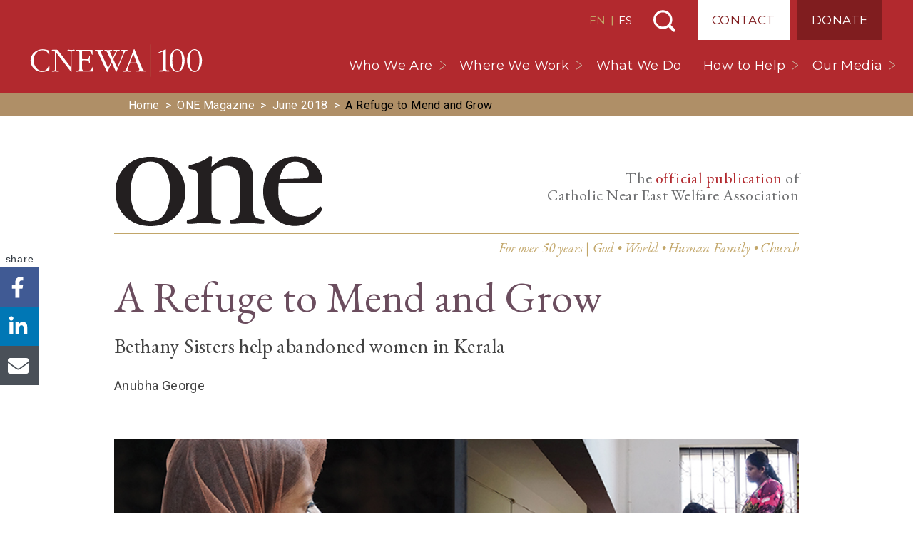

--- FILE ---
content_type: text/html; charset=UTF-8
request_url: https://cnewa.org/magazine/a-refuge-to-mend-and-grow-33950/
body_size: 26160
content:

<!doctype html>
<html lang="us-EN">
  <head>
        <!-- Google Tag Manager -->
      <script>(function(w,d,s,l,i){w[l]=w[l]||[];w[l].push({'gtm.start':
      new Date().getTime(),event:'gtm.js'});var f=d.getElementsByTagName(s)[0],
      j=d.createElement(s),dl=l!='dataLayer'?'&l='+l:'';j.async=true;j.src=
      'https://www.googletagmanager.com/gtm.js?id='+i+dl;f.parentNode.insertBefore(j,f);
      })(window,document,'script','dataLayer','GTM-PCWMLQ3');</script>
      <!-- End Google Tag Manager -->
      <meta charset="utf-8">
<script>
var gform;gform||(document.addEventListener("gform_main_scripts_loaded",function(){gform.scriptsLoaded=!0}),document.addEventListener("gform/theme/scripts_loaded",function(){gform.themeScriptsLoaded=!0}),window.addEventListener("DOMContentLoaded",function(){gform.domLoaded=!0}),gform={domLoaded:!1,scriptsLoaded:!1,themeScriptsLoaded:!1,isFormEditor:()=>"function"==typeof InitializeEditor,callIfLoaded:function(o){return!(!gform.domLoaded||!gform.scriptsLoaded||!gform.themeScriptsLoaded&&!gform.isFormEditor()||(gform.isFormEditor()&&console.warn("The use of gform.initializeOnLoaded() is deprecated in the form editor context and will be removed in Gravity Forms 3.1."),o(),0))},initializeOnLoaded:function(o){gform.callIfLoaded(o)||(document.addEventListener("gform_main_scripts_loaded",()=>{gform.scriptsLoaded=!0,gform.callIfLoaded(o)}),document.addEventListener("gform/theme/scripts_loaded",()=>{gform.themeScriptsLoaded=!0,gform.callIfLoaded(o)}),window.addEventListener("DOMContentLoaded",()=>{gform.domLoaded=!0,gform.callIfLoaded(o)}))},hooks:{action:{},filter:{}},addAction:function(o,r,e,t){gform.addHook("action",o,r,e,t)},addFilter:function(o,r,e,t){gform.addHook("filter",o,r,e,t)},doAction:function(o){gform.doHook("action",o,arguments)},applyFilters:function(o){return gform.doHook("filter",o,arguments)},removeAction:function(o,r){gform.removeHook("action",o,r)},removeFilter:function(o,r,e){gform.removeHook("filter",o,r,e)},addHook:function(o,r,e,t,n){null==gform.hooks[o][r]&&(gform.hooks[o][r]=[]);var d=gform.hooks[o][r];null==n&&(n=r+"_"+d.length),gform.hooks[o][r].push({tag:n,callable:e,priority:t=null==t?10:t})},doHook:function(r,o,e){var t;if(e=Array.prototype.slice.call(e,1),null!=gform.hooks[r][o]&&((o=gform.hooks[r][o]).sort(function(o,r){return o.priority-r.priority}),o.forEach(function(o){"function"!=typeof(t=o.callable)&&(t=window[t]),"action"==r?t.apply(null,e):e[0]=t.apply(null,e)})),"filter"==r)return e[0]},removeHook:function(o,r,t,n){var e;null!=gform.hooks[o][r]&&(e=(e=gform.hooks[o][r]).filter(function(o,r,e){return!!(null!=n&&n!=o.tag||null!=t&&t!=o.priority)}),gform.hooks[o][r]=e)}});
</script>

  <meta http-equiv="x-ua-compatible" content="ie=edge">
  <meta name="viewport" content="width=device-width, initial-scale=1, shrink-to-fit=no, maximum-scale=1, user-scalable=no">

    
  <link rel="preconnect" href="https://fonts.googleapis.com">
  <link rel="preconnect" href="https://fonts.gstatic.com" crossorigin>
  <link rel="preload" as="style" href="https://fonts.googleapis.com/css2?family=EB+Garamond:wght@400;500;700&family=EB+Garamond:ital@1&family=Montserrat:wght@200;400;500&family=Roboto:wght@300;400;500;700&display=swap" onload="this.setAttribute('onload', 'null'); this.setAttribute('rel', 'stylesheet');">
  <meta name='robots' content='index, follow, max-image-preview:large, max-snippet:-1, max-video-preview:-1' />

	<!-- This site is optimized with the Yoast SEO Premium plugin v26.6 (Yoast SEO v26.6) - https://yoast.com/wordpress/plugins/seo/ -->
	<title>A Refuge to Mend and Grow | ONE Magazine</title>
	<meta name="description" content="The Trippadam Psychosocial Rehabilitation Center for Women, run by the Bethany Sisters, helps women experiencing psychological problems." />
	<link rel="canonical" href="https://cnewa.org/magazine/a-refuge-to-mend-and-grow-33950/" />
	<meta property="og:locale" content="en_US" />
	<meta property="og:type" content="article" />
	<meta property="og:title" content="A Refuge to Mend and Grow | ONE Magazine" />
	<meta property="og:description" content="The Trippadam Psychosocial Rehabilitation Center for Women, run by the Bethany Sisters, helps women experiencing psychological problems." />
	<meta property="og:site_name" content="CNEWA" />
	<meta property="article:publisher" content="https://www.facebook.com/CNEWA1926/" />
	<meta property="article:modified_time" content="2025-08-06T11:55:35+00:00" />
	<meta name="twitter:card" content="summary_large_image" />
	<meta name="twitter:site" content="@CNEWA" />
	<meta name="twitter:label1" content="Est. reading time" />
	<meta name="twitter:data1" content="9 minutes" />
	<script type="application/ld+json" class="yoast-schema-graph">{"@context":"https://schema.org","@graph":[{"@type":"Article","@id":"https://cnewa.org/magazine/a-refuge-to-mend-and-grow-33950/#article","isPartOf":{"@id":"https://cnewa.org/magazine/a-refuge-to-mend-and-grow-33950/"},"author":{"name":"Anubha George","@id":"https://cnewa.org/#/schema/person/7944644ca6eb0740b984679ea893bd81"},"headline":"A Refuge to Mend and Grow","datePublished":"2018-06-21T00:00:00+00:00","dateModified":"2025-08-06T11:55:35+00:00","mainEntityOfPage":{"@id":"https://cnewa.org/magazine/a-refuge-to-mend-and-grow-33950/"},"wordCount":2018,"publisher":{"@id":"https://cnewa.org/#organization"},"inLanguage":"en-US"},{"@type":"WebPage","@id":"https://cnewa.org/magazine/a-refuge-to-mend-and-grow-33950/","url":"https://cnewa.org/magazine/a-refuge-to-mend-and-grow-33950/","name":"A Refuge to Mend and Grow | ONE Magazine","isPartOf":{"@id":"https://cnewa.org/#website"},"datePublished":"2018-06-21T00:00:00+00:00","dateModified":"2025-08-06T11:55:35+00:00","description":"The Trippadam Psychosocial Rehabilitation Center for Women, run by the Bethany Sisters, helps women experiencing psychological problems.","breadcrumb":{"@id":"https://cnewa.org/magazine/a-refuge-to-mend-and-grow-33950/#breadcrumb"},"inLanguage":"en-US","potentialAction":[{"@type":"ReadAction","target":["https://cnewa.org/magazine/a-refuge-to-mend-and-grow-33950/"]}]},{"@type":"BreadcrumbList","@id":"https://cnewa.org/magazine/a-refuge-to-mend-and-grow-33950/#breadcrumb","itemListElement":[{"@type":"ListItem","position":1,"name":"Home","item":"https://cnewa.org/"},{"@type":"ListItem","position":2,"name":"One Magazine","item":"https://cnewa.org/magazine/"},{"@type":"ListItem","position":3,"name":"June 2018","item":"https://cnewa.org/magazine-issues/june-2018/"},{"@type":"ListItem","position":4,"name":"A Refuge to Mend and Grow"}]},{"@type":"WebSite","@id":"https://cnewa.org/#website","url":"https://cnewa.org/","name":"CNEWA","description":"","publisher":{"@id":"https://cnewa.org/#organization"},"alternateName":"Catholic Near East Welfare Association","potentialAction":[{"@type":"SearchAction","target":{"@type":"EntryPoint","urlTemplate":"https://cnewa.org/?s={search_term_string}"},"query-input":{"@type":"PropertyValueSpecification","valueRequired":true,"valueName":"search_term_string"}}],"inLanguage":"en-US"},{"@type":"Organization","@id":"https://cnewa.org/#organization","name":"Catholic Near East Welfare Association","alternateName":"CNEWA","url":"https://cnewa.org/","logo":{"@type":"ImageObject","inLanguage":"en-US","@id":"https://cnewa.org/#/schema/logo/image/","url":"https://cnewa.org/wp-content/uploads/2024/10/CNEWA-brand-logo-300x300-1.png","contentUrl":"https://cnewa.org/wp-content/uploads/2024/10/CNEWA-brand-logo-300x300-1.png","width":300,"height":300,"caption":"Catholic Near East Welfare Association"},"image":{"@id":"https://cnewa.org/#/schema/logo/image/"},"sameAs":["https://www.facebook.com/CNEWA1926/","https://x.com/CNEWA","https://www.instagram.com/cnewa1926/","https://www.youtube.com/user/TheCNEWA","https://en.wikipedia.org/wiki/Catholic_Near_East_Welfare_Association"]},{"@type":"Person","name":"Anubha George"}]}</script>
	<!-- / Yoast SEO Premium plugin. -->


<link rel="alternate" title="oEmbed (JSON)" type="application/json+oembed" href="https://cnewa.org/wp-json/oembed/1.0/embed?url=https%3A%2F%2Fcnewa.org%2Fmagazine%2Fa-refuge-to-mend-and-grow-33950%2F" />
<link rel="alternate" title="oEmbed (XML)" type="text/xml+oembed" href="https://cnewa.org/wp-json/oembed/1.0/embed?url=https%3A%2F%2Fcnewa.org%2Fmagazine%2Fa-refuge-to-mend-and-grow-33950%2F&#038;format=xml" />
<style id='wp-img-auto-sizes-contain-inline-css'>
img:is([sizes=auto i],[sizes^="auto," i]){contain-intrinsic-size:3000px 1500px}
/*# sourceURL=wp-img-auto-sizes-contain-inline-css */
</style>
<style id='wp-emoji-styles-inline-css'>

	img.wp-smiley, img.emoji {
		display: inline !important;
		border: none !important;
		box-shadow: none !important;
		height: 1em !important;
		width: 1em !important;
		margin: 0 0.07em !important;
		vertical-align: -0.1em !important;
		background: none !important;
		padding: 0 !important;
	}
/*# sourceURL=wp-emoji-styles-inline-css */
</style>
<link rel='stylesheet' id='wp-block-library-css' href='https://cnewa.org/wp-includes/css/dist/block-library/style.min.css?ver=6.9' media='all' />
<style id='global-styles-inline-css'>
:root{--wp--preset--aspect-ratio--square: 1;--wp--preset--aspect-ratio--4-3: 4/3;--wp--preset--aspect-ratio--3-4: 3/4;--wp--preset--aspect-ratio--3-2: 3/2;--wp--preset--aspect-ratio--2-3: 2/3;--wp--preset--aspect-ratio--16-9: 16/9;--wp--preset--aspect-ratio--9-16: 9/16;--wp--preset--color--black: #000000;--wp--preset--color--cyan-bluish-gray: #abb8c3;--wp--preset--color--white: #ffffff;--wp--preset--color--pale-pink: #f78da7;--wp--preset--color--vivid-red: #cf2e2e;--wp--preset--color--luminous-vivid-orange: #ff6900;--wp--preset--color--luminous-vivid-amber: #fcb900;--wp--preset--color--light-green-cyan: #7bdcb5;--wp--preset--color--vivid-green-cyan: #00d084;--wp--preset--color--pale-cyan-blue: #8ed1fc;--wp--preset--color--vivid-cyan-blue: #0693e3;--wp--preset--color--vivid-purple: #9b51e0;--wp--preset--gradient--vivid-cyan-blue-to-vivid-purple: linear-gradient(135deg,rgb(6,147,227) 0%,rgb(155,81,224) 100%);--wp--preset--gradient--light-green-cyan-to-vivid-green-cyan: linear-gradient(135deg,rgb(122,220,180) 0%,rgb(0,208,130) 100%);--wp--preset--gradient--luminous-vivid-amber-to-luminous-vivid-orange: linear-gradient(135deg,rgb(252,185,0) 0%,rgb(255,105,0) 100%);--wp--preset--gradient--luminous-vivid-orange-to-vivid-red: linear-gradient(135deg,rgb(255,105,0) 0%,rgb(207,46,46) 100%);--wp--preset--gradient--very-light-gray-to-cyan-bluish-gray: linear-gradient(135deg,rgb(238,238,238) 0%,rgb(169,184,195) 100%);--wp--preset--gradient--cool-to-warm-spectrum: linear-gradient(135deg,rgb(74,234,220) 0%,rgb(151,120,209) 20%,rgb(207,42,186) 40%,rgb(238,44,130) 60%,rgb(251,105,98) 80%,rgb(254,248,76) 100%);--wp--preset--gradient--blush-light-purple: linear-gradient(135deg,rgb(255,206,236) 0%,rgb(152,150,240) 100%);--wp--preset--gradient--blush-bordeaux: linear-gradient(135deg,rgb(254,205,165) 0%,rgb(254,45,45) 50%,rgb(107,0,62) 100%);--wp--preset--gradient--luminous-dusk: linear-gradient(135deg,rgb(255,203,112) 0%,rgb(199,81,192) 50%,rgb(65,88,208) 100%);--wp--preset--gradient--pale-ocean: linear-gradient(135deg,rgb(255,245,203) 0%,rgb(182,227,212) 50%,rgb(51,167,181) 100%);--wp--preset--gradient--electric-grass: linear-gradient(135deg,rgb(202,248,128) 0%,rgb(113,206,126) 100%);--wp--preset--gradient--midnight: linear-gradient(135deg,rgb(2,3,129) 0%,rgb(40,116,252) 100%);--wp--preset--font-size--small: 13px;--wp--preset--font-size--medium: 20px;--wp--preset--font-size--large: 36px;--wp--preset--font-size--x-large: 42px;--wp--preset--font-family--system-fonts: -apple-system,BlinkMacSystemFont,Segoe UI,Roboto,Oxygen-Sans,Ubuntu,Cantarell,Helvetica Neue,sans-serif;--wp--preset--spacing--20: 0.44rem;--wp--preset--spacing--30: 0.67rem;--wp--preset--spacing--40: 1rem;--wp--preset--spacing--50: 1.5rem;--wp--preset--spacing--60: 2.25rem;--wp--preset--spacing--70: 3.38rem;--wp--preset--spacing--80: 5.06rem;--wp--preset--shadow--natural: 6px 6px 9px rgba(0, 0, 0, 0.2);--wp--preset--shadow--deep: 12px 12px 50px rgba(0, 0, 0, 0.4);--wp--preset--shadow--sharp: 6px 6px 0px rgba(0, 0, 0, 0.2);--wp--preset--shadow--outlined: 6px 6px 0px -3px rgb(255, 255, 255), 6px 6px rgb(0, 0, 0);--wp--preset--shadow--crisp: 6px 6px 0px rgb(0, 0, 0);}:root { --wp--style--global--content-size: 850px;--wp--style--global--wide-size: 1200px; }:where(body) { margin: 0; }.wp-site-blocks > .alignleft { float: left; margin-right: 2em; }.wp-site-blocks > .alignright { float: right; margin-left: 2em; }.wp-site-blocks > .aligncenter { justify-content: center; margin-left: auto; margin-right: auto; }:where(.is-layout-flex){gap: 0.5em;}:where(.is-layout-grid){gap: 0.5em;}.is-layout-flow > .alignleft{float: left;margin-inline-start: 0;margin-inline-end: 2em;}.is-layout-flow > .alignright{float: right;margin-inline-start: 2em;margin-inline-end: 0;}.is-layout-flow > .aligncenter{margin-left: auto !important;margin-right: auto !important;}.is-layout-constrained > .alignleft{float: left;margin-inline-start: 0;margin-inline-end: 2em;}.is-layout-constrained > .alignright{float: right;margin-inline-start: 2em;margin-inline-end: 0;}.is-layout-constrained > .aligncenter{margin-left: auto !important;margin-right: auto !important;}.is-layout-constrained > :where(:not(.alignleft):not(.alignright):not(.alignfull)){max-width: var(--wp--style--global--content-size);margin-left: auto !important;margin-right: auto !important;}.is-layout-constrained > .alignwide{max-width: var(--wp--style--global--wide-size);}body .is-layout-flex{display: flex;}.is-layout-flex{flex-wrap: wrap;align-items: center;}.is-layout-flex > :is(*, div){margin: 0;}body .is-layout-grid{display: grid;}.is-layout-grid > :is(*, div){margin: 0;}body{font-family: var(--wp--preset--font-family--system-fonts);line-height: 1.5;padding-top: 0px;padding-right: 0px;padding-bottom: 0px;padding-left: 0px;}a:where(:not(.wp-element-button)){text-decoration: underline;}:root :where(.wp-element-button, .wp-block-button__link){background-color: #32373c;border-width: 0;color: #fff;font-family: inherit;font-size: inherit;font-style: inherit;font-weight: inherit;letter-spacing: inherit;line-height: inherit;padding-top: calc(0.667em + 2px);padding-right: calc(1.333em + 2px);padding-bottom: calc(0.667em + 2px);padding-left: calc(1.333em + 2px);text-decoration: none;text-transform: inherit;}.has-black-color{color: var(--wp--preset--color--black) !important;}.has-cyan-bluish-gray-color{color: var(--wp--preset--color--cyan-bluish-gray) !important;}.has-white-color{color: var(--wp--preset--color--white) !important;}.has-pale-pink-color{color: var(--wp--preset--color--pale-pink) !important;}.has-vivid-red-color{color: var(--wp--preset--color--vivid-red) !important;}.has-luminous-vivid-orange-color{color: var(--wp--preset--color--luminous-vivid-orange) !important;}.has-luminous-vivid-amber-color{color: var(--wp--preset--color--luminous-vivid-amber) !important;}.has-light-green-cyan-color{color: var(--wp--preset--color--light-green-cyan) !important;}.has-vivid-green-cyan-color{color: var(--wp--preset--color--vivid-green-cyan) !important;}.has-pale-cyan-blue-color{color: var(--wp--preset--color--pale-cyan-blue) !important;}.has-vivid-cyan-blue-color{color: var(--wp--preset--color--vivid-cyan-blue) !important;}.has-vivid-purple-color{color: var(--wp--preset--color--vivid-purple) !important;}.has-black-background-color{background-color: var(--wp--preset--color--black) !important;}.has-cyan-bluish-gray-background-color{background-color: var(--wp--preset--color--cyan-bluish-gray) !important;}.has-white-background-color{background-color: var(--wp--preset--color--white) !important;}.has-pale-pink-background-color{background-color: var(--wp--preset--color--pale-pink) !important;}.has-vivid-red-background-color{background-color: var(--wp--preset--color--vivid-red) !important;}.has-luminous-vivid-orange-background-color{background-color: var(--wp--preset--color--luminous-vivid-orange) !important;}.has-luminous-vivid-amber-background-color{background-color: var(--wp--preset--color--luminous-vivid-amber) !important;}.has-light-green-cyan-background-color{background-color: var(--wp--preset--color--light-green-cyan) !important;}.has-vivid-green-cyan-background-color{background-color: var(--wp--preset--color--vivid-green-cyan) !important;}.has-pale-cyan-blue-background-color{background-color: var(--wp--preset--color--pale-cyan-blue) !important;}.has-vivid-cyan-blue-background-color{background-color: var(--wp--preset--color--vivid-cyan-blue) !important;}.has-vivid-purple-background-color{background-color: var(--wp--preset--color--vivid-purple) !important;}.has-black-border-color{border-color: var(--wp--preset--color--black) !important;}.has-cyan-bluish-gray-border-color{border-color: var(--wp--preset--color--cyan-bluish-gray) !important;}.has-white-border-color{border-color: var(--wp--preset--color--white) !important;}.has-pale-pink-border-color{border-color: var(--wp--preset--color--pale-pink) !important;}.has-vivid-red-border-color{border-color: var(--wp--preset--color--vivid-red) !important;}.has-luminous-vivid-orange-border-color{border-color: var(--wp--preset--color--luminous-vivid-orange) !important;}.has-luminous-vivid-amber-border-color{border-color: var(--wp--preset--color--luminous-vivid-amber) !important;}.has-light-green-cyan-border-color{border-color: var(--wp--preset--color--light-green-cyan) !important;}.has-vivid-green-cyan-border-color{border-color: var(--wp--preset--color--vivid-green-cyan) !important;}.has-pale-cyan-blue-border-color{border-color: var(--wp--preset--color--pale-cyan-blue) !important;}.has-vivid-cyan-blue-border-color{border-color: var(--wp--preset--color--vivid-cyan-blue) !important;}.has-vivid-purple-border-color{border-color: var(--wp--preset--color--vivid-purple) !important;}.has-vivid-cyan-blue-to-vivid-purple-gradient-background{background: var(--wp--preset--gradient--vivid-cyan-blue-to-vivid-purple) !important;}.has-light-green-cyan-to-vivid-green-cyan-gradient-background{background: var(--wp--preset--gradient--light-green-cyan-to-vivid-green-cyan) !important;}.has-luminous-vivid-amber-to-luminous-vivid-orange-gradient-background{background: var(--wp--preset--gradient--luminous-vivid-amber-to-luminous-vivid-orange) !important;}.has-luminous-vivid-orange-to-vivid-red-gradient-background{background: var(--wp--preset--gradient--luminous-vivid-orange-to-vivid-red) !important;}.has-very-light-gray-to-cyan-bluish-gray-gradient-background{background: var(--wp--preset--gradient--very-light-gray-to-cyan-bluish-gray) !important;}.has-cool-to-warm-spectrum-gradient-background{background: var(--wp--preset--gradient--cool-to-warm-spectrum) !important;}.has-blush-light-purple-gradient-background{background: var(--wp--preset--gradient--blush-light-purple) !important;}.has-blush-bordeaux-gradient-background{background: var(--wp--preset--gradient--blush-bordeaux) !important;}.has-luminous-dusk-gradient-background{background: var(--wp--preset--gradient--luminous-dusk) !important;}.has-pale-ocean-gradient-background{background: var(--wp--preset--gradient--pale-ocean) !important;}.has-electric-grass-gradient-background{background: var(--wp--preset--gradient--electric-grass) !important;}.has-midnight-gradient-background{background: var(--wp--preset--gradient--midnight) !important;}.has-small-font-size{font-size: var(--wp--preset--font-size--small) !important;}.has-medium-font-size{font-size: var(--wp--preset--font-size--medium) !important;}.has-large-font-size{font-size: var(--wp--preset--font-size--large) !important;}.has-x-large-font-size{font-size: var(--wp--preset--font-size--x-large) !important;}.has-system-fonts-font-family{font-family: var(--wp--preset--font-family--system-fonts) !important;}
:where(.wp-block-post-template.is-layout-flex){gap: 1.25em;}:where(.wp-block-post-template.is-layout-grid){gap: 1.25em;}
:where(.wp-block-term-template.is-layout-flex){gap: 1.25em;}:where(.wp-block-term-template.is-layout-grid){gap: 1.25em;}
:where(.wp-block-columns.is-layout-flex){gap: 2em;}:where(.wp-block-columns.is-layout-grid){gap: 2em;}
:root :where(.wp-block-pullquote){font-size: 1.5em;line-height: 1.6;}
/*# sourceURL=global-styles-inline-css */
</style>
<link rel='preload' as='style' onload='this.setAttribute("onload", "null"); this.setAttribute("rel", "stylesheet");' id='lazilyloadedstyle-preload-css' href='https://cnewa.org/wp-content/plugins/lazily-loaded//css/lazily-loaded.css?ver=3' media='all' />
<link rel='stylesheet' id='woocommerce-layout-css' href='https://cnewa.org/wp-content/plugins/woocommerce/assets/css/woocommerce-layout.css?ver=10.4.3' media='all' />
<link rel='stylesheet' id='woocommerce-smallscreen-css' href='https://cnewa.org/wp-content/plugins/woocommerce/assets/css/woocommerce-smallscreen.css?ver=10.4.3' media='only screen and (max-width: 768px)' />
<link rel='stylesheet' id='woocommerce-general-css' href='https://cnewa.org/wp-content/plugins/woocommerce/assets/css/woocommerce.css?ver=10.4.3' media='all' />
<style id='woocommerce-inline-inline-css'>
.woocommerce form .form-row .required { visibility: visible; }
/*# sourceURL=woocommerce-inline-inline-css */
</style>
<link rel='stylesheet' id='p13/css-css' href='https://cnewa.org/wp-content/themes/cnewa/build/index.css?ver=1767735784' media='all' />
<script src="https://cnewa.org/wp-includes/js/jquery/jquery.min.js?ver=3.7.1" id="jquery-core-js"></script>
<script src="https://cnewa.org/wp-includes/js/jquery/jquery-migrate.min.js?ver=3.4.1" id="jquery-migrate-js"></script>
<script defer src="https://cnewa.org/wp-content/plugins/lazily-loaded//js/lazily-loaded.js?ver=3" id="lazilyloadjs-defer-js"></script>
<script src="https://cnewa.org/wp-content/plugins/woocommerce/assets/js/jquery-blockui/jquery.blockUI.min.js?ver=2.7.0-wc.10.4.3" id="wc-jquery-blockui-js" defer data-wp-strategy="defer"></script>
<script src="https://cnewa.org/wp-content/plugins/woocommerce/assets/js/js-cookie/js.cookie.min.js?ver=2.1.4-wc.10.4.3" id="wc-js-cookie-js" defer data-wp-strategy="defer"></script>
<script id="woocommerce-js-extra">
var woocommerce_params = {"ajax_url":"/wp-admin/admin-ajax.php","wc_ajax_url":"/?wc-ajax=%%endpoint%%","i18n_password_show":"Show password","i18n_password_hide":"Hide password"};
//# sourceURL=woocommerce-js-extra
</script>
<script src="https://cnewa.org/wp-content/plugins/woocommerce/assets/js/frontend/woocommerce.min.js?ver=10.4.3" id="woocommerce-js" defer data-wp-strategy="defer"></script>
<link rel="https://api.w.org/" href="https://cnewa.org/wp-json/" /><link rel="alternate" title="JSON" type="application/json" href="https://cnewa.org/wp-json/wp/v2/magazine/33950" /><link rel="EditURI" type="application/rsd+xml" title="RSD" href="https://cnewa.org/xmlrpc.php?rsd" />
<meta name="generator" content="WordPress 6.9" />
<meta name="generator" content="WooCommerce 10.4.3" />
<link rel='shortlink' href='https://cnewa.org/?p=33950' />
	<noscript><style>.woocommerce-product-gallery{ opacity: 1 !important; }</style></noscript>
	<link rel="icon" href="https://cnewa.org/wp-content/uploads/2020/03/cropped-fav-2-32x32.png" sizes="32x32" />
<link rel="icon" href="https://cnewa.org/wp-content/uploads/2020/03/cropped-fav-2-192x192.png" sizes="192x192" />
<link rel="apple-touch-icon" href="https://cnewa.org/wp-content/uploads/2020/03/cropped-fav-2-180x180.png" />
<meta name="msapplication-TileImage" content="https://cnewa.org/wp-content/uploads/2020/03/cropped-fav-2-270x270.png" />
</head>  <body class="wp-singular magazine-template-default single single-magazine postid-33950 wp-embed-responsive wp-theme-cnewa site-us theme-cnewa woocommerce-no-js a-refuge-to-mend-and-grow-33950">
    <div id="mobile-menu">
  <div class="brand-wrap">
    <a class="brand-mobile" href="https://cnewa.org/">CNEWA</a>
  </div>
  <div style="position:relative">
    <div id="sub-menu-wrap">
      <div class="back">
        <button id="back-menu"></button>
      </div>
      <ul class="sub-menu" id="the-sub-menu"></ul>
    </div>
    <div class="menu-primary-navigation-container"><ul id="menu-primary-navigation" class="menu"><li id="menu-item-101942" class="menu-item menu-item-type-custom menu-item-object-custom menu-item-has-children menu-item-101942"><a href="#">Who We Are</a>
<ul class="sub-menu">
	<li id="menu-item-101943" class="menu-item menu-item-type-post_type menu-item-object-page menu-item-101943"><a href="https://cnewa.org/about-us/">About Us</a></li>
	<li id="menu-item-101947" class="menu-item menu-item-type-post_type menu-item-object-page menu-item-101947"><a href="https://cnewa.org/our-mission/">Our Mission</a></li>
	<li id="menu-item-119072" class="menu-item menu-item-type-post_type menu-item-object-page menu-item-119072"><a href="https://cnewa.org/leadership/">Leadership</a></li>
	<li id="menu-item-101948" class="menu-item menu-item-type-post_type menu-item-object-page menu-item-101948"><a href="https://cnewa.org/offices/">Offices</a></li>
	<li id="menu-item-101944" class="menu-item menu-item-type-post_type menu-item-object-page menu-item-101944"><a href="https://cnewa.org/financials/">Financials</a></li>
</ul>
</li>
<li id="menu-item-134844" class="menu-item menu-item-type-custom menu-item-object-custom menu-item-has-children menu-item-134844"><a href="#">Where We Work</a>
<ul class="sub-menu">
	<li id="menu-item-134843" class="menu-item menu-item-type-post_type menu-item-object-page menu-item-134843"><a href="https://cnewa.org/where-we-work/middle-east/">Middle East</a></li>
	<li id="menu-item-134842" class="menu-item menu-item-type-post_type menu-item-object-page menu-item-134842"><a href="https://cnewa.org/where-we-work/northeast-africa/">Northeast Africa</a></li>
	<li id="menu-item-134840" class="menu-item menu-item-type-post_type menu-item-object-page menu-item-134840"><a href="https://cnewa.org/where-we-work/india/">India</a></li>
	<li id="menu-item-134841" class="menu-item menu-item-type-post_type menu-item-object-page menu-item-134841"><a href="https://cnewa.org/where-we-work/eastern-europe/">Eastern Europe</a></li>
</ul>
</li>
<li id="menu-item-120788" class="menu-item menu-item-type-post_type_archive menu-item-object-campaigns menu-item-120788"><a href="https://cnewa.org/what-we-do/">What We Do</a></li>
<li id="menu-item-102456" class="menu-item menu-item-type-custom menu-item-object-custom menu-item-has-children menu-item-102456"><a href="#">How to Help</a>
<ul class="sub-menu">
	<li id="menu-item-102165" class="menu-item menu-item-type-post_type menu-item-object-page menu-item-102165"><a href="https://cnewa.org/donate/">Donate</a></li>
	<li id="menu-item-127113" class="menu-item menu-item-type-post_type_archive menu-item-object-events menu-item-127113"><a href="https://cnewa.org/events/">Events</a></li>
	<li id="menu-item-102163" class="menu-item menu-item-type-post_type menu-item-object-page menu-item-102163"><a href="https://cnewa.org/apostles-club/">Be an Apostle</a></li>
	<li id="menu-item-102164" class="menu-item menu-item-type-post_type menu-item-object-page menu-item-102164"><a href="https://cnewa.org/mass-intentions/">Mass Intentions</a></li>
	<li id="menu-item-102303" class="menu-item menu-item-type-post_type menu-item-object-page menu-item-102303"><a href="https://cnewa.org/other-ways-to-give/">Other Ways to Give</a></li>
</ul>
</li>
<li id="menu-item-125441" class="menu-item menu-item-type-custom menu-item-object-custom menu-item-has-children menu-item-125441"><a href="#">Our Media</a>
<ul class="sub-menu">
	<li id="menu-item-83299" class="menu-item menu-item-type-post_type_archive menu-item-object-magazine menu-item-83299"><a href="https://cnewa.org/magazine/">ONE Magazine</a></li>
	<li id="menu-item-83294" class="menu-item menu-item-type-post_type menu-item-object-page current_page_parent menu-item-83294"><a href="https://cnewa.org/blog/">Blog</a></li>
	<li id="menu-item-126147" class="menu-item menu-item-type-custom menu-item-object-custom menu-item-126147"><a target="_blank" href="https://www.youtube.com/user/TheCNEWA">CNEWA YouTube</a></li>
	<li id="menu-item-105676" class="menu-item menu-item-type-post_type menu-item-object-page menu-item-105676"><a href="https://cnewa.org/books/">Books</a></li>
	<li id="menu-item-135972" class="menu-item menu-item-type-post_type menu-item-object-page menu-item-135972"><a href="https://cnewa.org/annual-reports/">Annual Reports</a></li>
</ul>
</li>
</ul></div><div class="menu-top-navigation-container"><ul id="menu-top-navigation" class="menu"><li id="menu-item-101887" class="contact menu-item menu-item-type-post_type menu-item-object-page menu-item-101887"><a href="https://cnewa.org/contact/">Contact</a></li>
<li id="menu-item-101888" class="donate menu-item menu-item-type-post_type menu-item-object-page menu-item-101888"><a href="https://cnewa.org/donate/">Donate</a></li>
</ul></div>  </div>
  
<ul class="social">
  <li><a class='facebook' href='https://www.facebook.com/CNEWA1926/' title='Visit CNEWA on Facebook' target='_blank' rel='nofollow'>Visit CNEWA on Facebook</a></li><li><a class='instagram' href='https://www.instagram.com/cnewa_official/' title='Visit CNEWA on Instagram' target='_blank' rel='nofollow'>Visit CNEWA on Instagram</a></li><li><a class='youtube' href='https://www.youtube.com/user/TheCNEWA' title='Visit CNEWA on YouTube' target='_blank' rel='nofollow'>Visit CNEWA on YouTube</a></li></ul></div>    <div id="body-wrap" data-site_id="1">
      <header class="banner">
  <div class="container">
    <a class="brand" href="https://cnewa.org/">CNEWA<</a>
    <div class="nav-top-wrap">
              <div class="switcher">
          <a href="/" class="active">EN</a> | <a href="/es/">ES</a>
        </div>
                  <button id="search-toggle">Search</button>
      <div class="menu-top-navigation-container"><ul id="menu-top-navigation-1" class="menu"><li class="contact menu-item menu-item-type-post_type menu-item-object-page menu-item-101887"><a href="https://cnewa.org/contact/">Contact</a></li>
<li class="donate menu-item menu-item-type-post_type menu-item-object-page menu-item-101888"><a href="https://cnewa.org/donate/">Donate</a></li>
</ul></div>    </div>
    <nav class="nav-primary">
      <div class="menu-primary-navigation-container"><ul id="menu-primary-navigation-1" class="menu"><li class="menu-item menu-item-type-custom menu-item-object-custom menu-item-has-children menu-item-101942"><a href="#">Who We Are</a>
<ul class="sub-menu">
	<li class="menu-item menu-item-type-post_type menu-item-object-page menu-item-101943"><a href="https://cnewa.org/about-us/">About Us</a></li>
	<li class="menu-item menu-item-type-post_type menu-item-object-page menu-item-101947"><a href="https://cnewa.org/our-mission/">Our Mission</a></li>
	<li class="menu-item menu-item-type-post_type menu-item-object-page menu-item-119072"><a href="https://cnewa.org/leadership/">Leadership</a></li>
	<li class="menu-item menu-item-type-post_type menu-item-object-page menu-item-101948"><a href="https://cnewa.org/offices/">Offices</a></li>
	<li class="menu-item menu-item-type-post_type menu-item-object-page menu-item-101944"><a href="https://cnewa.org/financials/">Financials</a></li>
</ul>
</li>
<li class="menu-item menu-item-type-custom menu-item-object-custom menu-item-has-children menu-item-134844"><a href="#">Where We Work</a>
<ul class="sub-menu">
	<li class="menu-item menu-item-type-post_type menu-item-object-page menu-item-134843"><a href="https://cnewa.org/where-we-work/middle-east/">Middle East</a></li>
	<li class="menu-item menu-item-type-post_type menu-item-object-page menu-item-134842"><a href="https://cnewa.org/where-we-work/northeast-africa/">Northeast Africa</a></li>
	<li class="menu-item menu-item-type-post_type menu-item-object-page menu-item-134840"><a href="https://cnewa.org/where-we-work/india/">India</a></li>
	<li class="menu-item menu-item-type-post_type menu-item-object-page menu-item-134841"><a href="https://cnewa.org/where-we-work/eastern-europe/">Eastern Europe</a></li>
</ul>
</li>
<li class="menu-item menu-item-type-post_type_archive menu-item-object-campaigns menu-item-120788"><a href="https://cnewa.org/what-we-do/">What We Do</a></li>
<li class="menu-item menu-item-type-custom menu-item-object-custom menu-item-has-children menu-item-102456"><a href="#">How to Help</a>
<ul class="sub-menu">
	<li class="menu-item menu-item-type-post_type menu-item-object-page menu-item-102165"><a href="https://cnewa.org/donate/">Donate</a></li>
	<li class="menu-item menu-item-type-post_type_archive menu-item-object-events menu-item-127113"><a href="https://cnewa.org/events/">Events</a></li>
	<li class="menu-item menu-item-type-post_type menu-item-object-page menu-item-102163"><a href="https://cnewa.org/apostles-club/">Be an Apostle</a></li>
	<li class="menu-item menu-item-type-post_type menu-item-object-page menu-item-102164"><a href="https://cnewa.org/mass-intentions/">Mass Intentions</a></li>
	<li class="menu-item menu-item-type-post_type menu-item-object-page menu-item-102303"><a href="https://cnewa.org/other-ways-to-give/">Other Ways to Give</a></li>
</ul>
</li>
<li class="menu-item menu-item-type-custom menu-item-object-custom menu-item-has-children menu-item-125441"><a href="#">Our Media</a>
<ul class="sub-menu">
	<li class="menu-item menu-item-type-post_type_archive menu-item-object-magazine menu-item-83299"><a href="https://cnewa.org/magazine/">ONE Magazine</a></li>
	<li class="menu-item menu-item-type-post_type menu-item-object-page current_page_parent menu-item-83294"><a href="https://cnewa.org/blog/">Blog</a></li>
	<li class="menu-item menu-item-type-custom menu-item-object-custom menu-item-126147"><a target="_blank" href="https://www.youtube.com/user/TheCNEWA">CNEWA YouTube</a></li>
	<li class="menu-item menu-item-type-post_type menu-item-object-page menu-item-105676"><a href="https://cnewa.org/books/">Books</a></li>
	<li class="menu-item menu-item-type-post_type menu-item-object-page menu-item-135972"><a href="https://cnewa.org/annual-reports/">Annual Reports</a></li>
</ul>
</li>
</ul></div>    </nav>
    <button id="menu-toggle" class="hamburger hamburger--spin" type="button">
      <span class="hamburger-box">
        <span class="hamburger-inner"></span>
      </span>
    </button>
  </div>
</header>

      <div class="wrap" role="document">
        <div class="content">
                    <main class="main">
            <section class="magazine-header">
      <div id="breadcrumbs-magazine">
      <div class="container">
        <ul>
          <li><a href="https://cnewa.org">Home</a></li>
          <li><a href="https://cnewa.org/magazine/">ONE Magazine</a></li>
          <li><a href="https://cnewa.org/magazine-issues/june-2018">June 2018</a></li>
          <li class="current-term"><span>A Refuge to Mend and Grow</span></li>
        </ul>
      </div>
    </div>
    <div class="container">
          <h1 class="logo-one">ONE Magazine</h1>
      <h2>The <a href="/one-magazine-credits/">official publication</a> of <br>Catholic Near East Welfare Association</h2>
      <div class="magazine-tagline">For over 50 years | God &bull; World &bull; Human Family &bull; Church</div>
      </div>
</section><article class="post-33950 magazine type-magazine status-publish hentry magazine-issues-june-2018 magazine-sections-feature">
  <header>
    <div class="container">
      <h1 class="entry-title">A Refuge to Mend and Grow</h1>
      <p class="excerpt">Bethany Sisters help abandoned women in Kerala</p>  <div class="entry-meta col-6 no-avatar">
    <div class="col-9">
      <p class="byline author vcard">
        Anubha George      </p>
    </div>
  </div>
    </div>
  </header>
    <div class="entry-content container maintainer">
    <div class="cnewa-slider-wrap legacy-gallery-wrap" data-slide-height="70" data-slider="campaigns" data-slides-per-view-mobile="2" data-slides-per-view="3">
          <ul class="image-gallery"><li class='slide-1' data-slide='1'>
                <a href='https://cnewa.org/wp-content/uploads/2018/01/44-2-ind1.jpg' class='slide-link'><div class='the-image' data-src='https://cnewa.org/wp-content/uploads/2018/01/44-2-ind1.jpg'></div></a>
                <figcaption>A woman participates in an outdoor prayer session at the Trippadam Center for Women. (photo: Meenakshi Soman)</figcaption>
              </li><li class='slide-2' data-slide='2'>
                <a href='https://cnewa.org/wp-content/uploads/2018/01/44-2-ind2.jpg' class='slide-link'><div class='the-image' data-src='https://cnewa.org/wp-content/uploads/2018/01/44-2-ind2.jpg'></div></a>
                <figcaption>Sister Darsana chats with residents while completing her rounds. (photo: Meenakshi Soman)</figcaption>
              </li><li class='slide-3' data-slide='3'>
                <a href='https://cnewa.org/wp-content/uploads/2018/01/44-2-ind3.jpg' class='slide-link'><div class='the-image' data-src='https://cnewa.org/wp-content/uploads/2018/01/44-2-ind3.jpg'></div></a>
                <figcaption>Residents gather for prayer and group discussion in the outdoor spaces of the center. (photo: Meenakshi Soman)</figcaption>
              </li></ul>
          <button class="prev slider-control hid">previous</button>
          <div class="slider-dots hid"></div>
          <button class="next slider-control hid">next</button>
        </div><p>By all appearances, Devi, a mother of three, lived happily in a good home surrounded by her loving husband, two sons and a daughter. But beneath the calm surface, all was not well. The first outward sign came when she stopped combing her hair, leaving it unkempt for days. Soon, her behavior reflected her disheveled hair; she became more mercurial and aggressive, prone to explosions of uncontrolled rage — even violence.</p>
<p>Distraught, her family felt frightened and powerless to help.</p>
<p>Through a relative, her husband learned about a center in northern Kerala run by the Bethany Sisters that helps women experiencing psychological problems. He decided to place his faith in these religious women.</p>
<p>The Trippadam Psychosocial Rehabilitation Center for Women received Devi into a warm environment, offering compassion and a broad range of professional care. The sisters fed her, befriended her and helped her integrate into the life of the center, encouraging her to participate in activities and pitching in with chores. Her family visited her regularly.</p>
<p>Once her health improved, the psychiatrist gave her the all clear to return home. Her husband came to pick her up, and today she is doing well.</p>
<p>“This is what we aim to do here,” says Sister Tabitha, the administrator of the center that cares for women, noting that “some of them are abandoned by their families.” Others, such as Devi, are simply brought here to convalesce for a time, she says.</p>
<p>“We’re here to help those who have nowhere else to go,” says Sister Tabitha. “This is our service to Jesus.”</p>
<p>Based in the quaint little hill town of Sultan Bathery in Kerala’s Wayanad district, the Trippadam (Malayalam for “the feet of Christ”) Center began in 2001 as a facility for single mothers and their children, as well as older women without a home. In 2013, it undertook a shift in focus, becoming a place where women with mental health problems can stay.</p>
<p>“Their families bring them here and leave them in our care,” Sister Tabitha says of the five sisters who, together with a few health care professionals, care for about 50 residents.</p>
<p>“Everyone needs love and care; someone to look after them. Some of the residents have children, a husband, extended family, but no one wants them. Their families have disowned and abandoned them.”</p>
<p>On an early evening in May, amid jackfruit season in Kerala, women help themselves to the huge jackfruits hanging from a large tree on the center’s property.</p>
<p>“We harvested quite a few,” Sister Tabitha says, the fragrance of the ripe fruit hanging heavy in the air.</p>
<p>“That’s what our women have been doing today. Cutting and chopping jackfruit is an art and it takes absolutely ages.” But, she says, the activity also gives focus to hand and mind.</p>
<p>That precisely is what the routine of the center is about. “The women here need discipline; they need their day to have structure and they need to know how their time is going to be filled,” she explains.</p>
<p>The residents wake up at 5:30, when the sisters bring them coffee in bed. They go to the chapel for prayer and meditation, followed by the Divine Liturgy. After breakfast, they collaborate on various tasks — such as cleaning the house, working in the garden, tending to the cattle and cooking. After lunch, they nap or otherwise relax. They gather again for evening prayer before supper, and finally retire to bed at 9.</p>
<p>“Prayer is a great cure; it is uplifting, it gives hope to the heart.” While a majority of residents is Christian, the center hosts Hindu and Muslim women as well. The sisters do not proselytize, but nevertheless invite all the women to pray together as a way to foster an inclusive environment.</p>
<p>“Everyone joins in to pray to God. It is his miracle that we are alive.”</p>
<p>Through their love and dedication, the sisters work to ensure these women at the margins of society are never truly abandoned.</p>
<p>The Congregation of the Sisters of the Imitation of Christ, known colloquially as the Bethany Sisters, is a community of the Syro-Malankara Catholic Church. Founded in 1925 by Servant of God Mar Ivanios, the first metropolitan archbishop of the Syro-Malankara Catholic Church, the Bethany Sisters lay emphasis on liturgical life, prayer and contemplation.</p>
<p>“One of the charisms of our congregation is the empowerment of women,” Sister Tabitha says.</p>
<p>In Kerala alone, there are 828 Bethany Sisters and 22 novices across the southwestern state of the Indian subcontinent. However, the sisters are present around the world, with activities extending from Asia to Europe, the Americas to Africa. Despite the challenges of distance, the leadership of the sisters keeps abreast of their apostolates. Of the Trippadam Center, Sister Tabitha notes, “we have a board, mother provincial and four councilors who get together every few months to see how we are doing.</p>
<p>“Most of our [center’s] residents are women from the north of Kerala because that is where we are geographically,” she says. “But some women also come from neighboring Tamil Nadu,” she says — such as Saroja Devi. Following the death of her husband, the 45-year-old had battled depression. After a few months at the center, her condition improved and she made strides in coping with her loss. Eventually, her mother-in-law took her back home.</p>
<p>“But not all stories end positively,” the sister says.</p>
<p>Left at the center by her parents, Tanuja behaved aggressively toward others. On her first night, she sat on the window ledge, dangled her legs out past the</p>
<p>guard and spent the whole night in the same spot. She kept imagining that someone was coming her way.</p>
<p>For about two weeks, she kept to herself, refusing all participation. Finally, her parents took her back home.</p>
<p>Then Lincy arrived. Her husband brought her to the center because she was violent and would physically abuse him. On two occasions while at the center, she let the water run in the bathroom, flooding the building.</p>
<p>Other residents have broken the bathroom door.</p>
<p>“Most of [the residents] are abandoned here for life,” Sister Tabitha says. “Reasons are mostly social; their younger siblings can’t get married if people find out there’s mental illness in the family. Sometimes families just don’t know how to handle them. A mental health problem is seen as a stigma; often women are blamed and beaten by their family members. But it’s not their fault.”</p>
<p>Some women have also been victims of sexual violence.</p>
<p>“Quite a few of the women in here have been through the trauma of sexual assault,” says Bethany Sister Christopher. “Some of them don’t have the right words to express themselves. It’s with time and understanding that we unfold what they’re trying to tell us. Keeping them safe is our number one priority.”</p>
<p>Sister Christopher recalls one of the women at the center was so traumatized that she wouldn’t use the bathroom for days. “It took a lot of cajoling, a lot of care and understanding to get her to talk to us. She improved once she was able to confide in us.”</p>
<p>Once a woman is offered a place in the center, the sisters reach out to her family members to urge them to arrange for a psychiatric evaluation. This provides a foundation for future treatment, access to prescription medications if needed, and helps the family become involved in the clinical and healing processes.</p>
<p>Some families become involved, and visit the women while in the center. Others fail to respond and cut off the patient as soon as she is received by the sisters.</p>
<p>“It’s a sad situation,” Sister Christopher says. Yet, she adds, no matter what else happens “we give our women security and a feeling of community.”</p>
<p>After they enter residency, the sisters arrange for their regular care.</p>
<p>“We take them to see the doctor once a month,” Sister Tabitha says. “There’s also a female counselor who visits once a week.” The local ayurvedic (or traditional Indian medicine) hospital treats them for other physical ailments, such as backache or other minor complaints.</p>
<p>A local governmental teacher comes in to give classes in English. The sisters also encourage residents to engage in artistic activities, such as dance and music.</p>
<p>“We work with them by encouraging dialogue — by congratulating them if they’ve done something good,” Sister Tabitha says. “They need to feel special; they need to feel they have a place in the world, too, that they’re appreciated. That’s what they lack.”</p>
<p>Spread over five acres of land, the Trippadam Center buzzes with activity. “There’s enough to keep the women here occupied,” Sister Tabitha says.</p>
<p>“We grow tapioca, yam, ginger, coffee and coconut,” she says, in addition to the jackfruit the women were enjoying earlier.</p>
<p>Moreover, the government’s agriculture center nearby has given the center a greenhouse, and provides seeds. “Cauliflower, beans, tomatoes — just enough to keep us going,” she says.</p>
<p>“That is actually perfect for us. The women love doing it because it’s a precise task.”</p>
<p>She adds: “We also raise chickens and cattle.”</p>
<p>While the center grows much of its own food, local donors also contribute.</p>
<p>“When there’s a wedding in a family here — say, a resident’s sibling gets married — they send us food, too. That’s always a welcome change.”</p>
<p>Such donations also follow from Kerala’s custom of sharing breakfast and/or lunch on death anniversaries.</p>
<p>However, not all activities need occur on the center’s grounds. “Some donors offer us a mini bus so we can take the women out sightseeing.”</p>
<p>These various donations, and the relationship with the broader community they illustrate, are a regular part of day-to-day operation of the center. It helps the sisters to secure various basics — whether clothes, bedsheets and soap, or even free medicines from the local government-run hospital. Thus, the sisters can devote their time fully to their charges.</p>
<p>But oftentimes, the women are not content to merely receive care, and use experience from their previous jobs at the center. Sister Tabitha greets one such woman, named Asha — a former nurse who had suffered a nervous breakdown.</p>
<p>“Her family felt her brother couldn’t get married because of her condition. They left her here,” Sister Tabitha says. “Now she helps out as a nurse.”</p>
<p>At 5:45, women at the center have gathered outside for evening prayer. There is a slight chill in the air, and it looks like it may rain. Up a few steep stairs and across the lawn, they sit and pray in the outdoor chapel.</p>
<p>“We praise the Lord together. It is because of Christ’s mercy that we have shelter and safety. He gives us the strength to carry on and help those in need,” Sister Tabitha says.</p>
<p>By their strength, they have endured much, but carrying on is key. Going around the center, basic amenities are often stretched thin.</p>
<p>“Most women come from families that aren’t financially sound. So they can’t help us with money,” Sister Darsana says. “All the monetary help we get from the provincial office is used up in maintaining the center. There’s never enough to get the extra work done.”</p>
<p>Nevertheless, centers such as this one have an important role to play — not only in Kerala, but India broadly.</p>
<p>“All around the country there are women with mental health problems. Women here are counseled and encouraged in their tasks — no matter how small,” Sister Darsana says.</p>
<p>As the sun sets on this May evening in Sultan Bathery, the residents at the Trippadam Psychosocial Rehabilitation Center for Women finish their prayers in the garden and head indoors. Sister Darsana leads them inside.</p>
<p>“Sometimes we are full of hope that things will get better for women here. But in our hearts we know that some of them will be with us until their last breath,” she says.</p>
<p>“We need help to provide better care and facilities for them. We have to give them more comfort, more warmth and more shelter.</p>
<p>“We know Christ is here with us and he will help us.”</p>
<div class="cnewa-author-bios"><div class='cnewa-author-bio'><p><strong>Anubha George</strong> is a former BBC editor. She is a columnist and writer for various publications. She is based in Kerala, India.</p></div></div>  </div>
</article>

<div class="one-more">
  <div class="navigation container">
    <div class="col-6 prev">
      < <a href="https://cnewa.org/magazine/the-cnewa-connection-33949/" rel="prev">previous article</a>    </div>
    <div class="col-6 next">
      <a href="https://cnewa.org/magazine/the-cnewa-connection-33951/" rel="next">next article</a> >    </div>
  </div>
  <a href="https://cnewa.org/magazine/" class="logo-one" title="see all ONE Magazine isaues">ONE Magazine</a>
  <div class="more-links">
    <a href="https://cnewa.org/magazine-issues/june-2018/" title="read more articles from the June 2018 issue">more from this issue</a><span>|</span><a href="https://cnewa.org/magazine/">all issues</a>
  </div>
</div>          </main>
        </div>
      </div><!-- end wrap -->
      <section class="newsletter" id="cnewa-newsletter">
  <div class="container">
    <p>Get to know us and stay informed about the impact your support makes.</p>    <div class="signup-form">
      
                <div class='gf_browser_chrome gform_wrapper gravity-theme gform-theme--no-framework' data-form-theme='gravity-theme' data-form-index='0' id='gform_wrapper_31' ><div id='gf_31' class='gform_anchor' tabindex='-1'></div><form method='post' enctype='multipart/form-data' target='gform_ajax_frame_31' id='gform_31'  action='/magazine/a-refuge-to-mend-and-grow-33950/#gf_31' data-formid='31' novalidate>
                        <div class='gform-body gform_body'><div id='gform_fields_31' class='gform_fields top_label form_sublabel_below description_below validation_below'><div id="field_31_1" class="gfield gfield--type-email gfield_contains_required field_sublabel_below gfield--no-description field_description_below hidden_label field_validation_below gfield_visibility_visible"  ><label class='gfield_label gform-field-label' for='input_31_1'>Email<span class="gfield_required"><span class="gfield_required gfield_required_text">(Required)</span></span></label><div class='ginput_container ginput_container_email'>
                            <input name='input_1' id='input_31_1' type='email' value='' class='large'   placeholder='EMAIL' aria-required="true" aria-invalid="false"  />
                        </div></div></div></div>
        <div class='gform-footer gform_footer top_label'> <input type='submit' id='gform_submit_button_31' class='gform_button button' onclick='gform.submission.handleButtonClick(this);' data-submission-type='submit' value='Submit'  /> <input type='hidden' name='gform_ajax' value='form_id=31&amp;title=&amp;description=&amp;tabindex=0&amp;theme=gravity-theme&amp;hash=d54b1dbd32b55063e92b5f17ff160784' />
            <input type='hidden' class='gform_hidden' name='gform_submission_method' data-js='gform_submission_method_31' value='iframe' />
            <input type='hidden' class='gform_hidden' name='gform_theme' data-js='gform_theme_31' id='gform_theme_31' value='gravity-theme' />
            <input type='hidden' class='gform_hidden' name='gform_style_settings' data-js='gform_style_settings_31' id='gform_style_settings_31' value='' />
            <input type='hidden' class='gform_hidden' name='is_submit_31' value='1' />
            <input type='hidden' class='gform_hidden' name='gform_submit' value='31' />
            
            <input type='hidden' class='gform_hidden' name='gform_unique_id' value='' />
            <input type='hidden' class='gform_hidden' name='state_31' value='WyJbXSIsIjI0MDNlZTkwYWFlZjk0NTE5YmRjMjAyMWIyNTI1YzZmIl0=' />
            <input type='hidden' autocomplete='off' class='gform_hidden' name='gform_target_page_number_31' id='gform_target_page_number_31' value='0' />
            <input type='hidden' autocomplete='off' class='gform_hidden' name='gform_source_page_number_31' id='gform_source_page_number_31' value='1' />
            <input type='hidden' name='gform_field_values' value='' />
            
        </div>
                        </form>
                        </div>
		                <iframe style='display:none;width:0px;height:0px;' src='about:blank' name='gform_ajax_frame_31' id='gform_ajax_frame_31' title='This iframe contains the logic required to handle Ajax powered Gravity Forms.'></iframe>
		                <script>
gform.initializeOnLoaded( function() {gformInitSpinner( 31, 'https://cnewa.org/wp-content/plugins/gravityforms/images/spinner.svg', true );jQuery('#gform_ajax_frame_31').on('load',function(){var contents = jQuery(this).contents().find('*').html();var is_postback = contents.indexOf('GF_AJAX_POSTBACK') >= 0;if(!is_postback){return;}var form_content = jQuery(this).contents().find('#gform_wrapper_31');var is_confirmation = jQuery(this).contents().find('#gform_confirmation_wrapper_31').length > 0;var is_redirect = contents.indexOf('gformRedirect(){') >= 0;var is_form = form_content.length > 0 && ! is_redirect && ! is_confirmation;var mt = parseInt(jQuery('html').css('margin-top'), 10) + parseInt(jQuery('body').css('margin-top'), 10) + 100;if(is_form){jQuery('#gform_wrapper_31').html(form_content.html());if(form_content.hasClass('gform_validation_error')){jQuery('#gform_wrapper_31').addClass('gform_validation_error');} else {jQuery('#gform_wrapper_31').removeClass('gform_validation_error');}setTimeout( function() { /* delay the scroll by 50 milliseconds to fix a bug in chrome */ jQuery(document).scrollTop(jQuery('#gform_wrapper_31').offset().top - mt); }, 50 );if(window['gformInitDatepicker']) {gformInitDatepicker();}if(window['gformInitPriceFields']) {gformInitPriceFields();}var current_page = jQuery('#gform_source_page_number_31').val();gformInitSpinner( 31, 'https://cnewa.org/wp-content/plugins/gravityforms/images/spinner.svg', true );jQuery(document).trigger('gform_page_loaded', [31, current_page]);window['gf_submitting_31'] = false;}else if(!is_redirect){var confirmation_content = jQuery(this).contents().find('.GF_AJAX_POSTBACK').html();if(!confirmation_content){confirmation_content = contents;}jQuery('#gform_wrapper_31').replaceWith(confirmation_content);jQuery(document).scrollTop(jQuery('#gf_31').offset().top - mt);jQuery(document).trigger('gform_confirmation_loaded', [31]);window['gf_submitting_31'] = false;wp.a11y.speak(jQuery('#gform_confirmation_message_31').text());}else{jQuery('#gform_31').append(contents);if(window['gformRedirect']) {gformRedirect();}}jQuery(document).trigger("gform_pre_post_render", [{ formId: "31", currentPage: "current_page", abort: function() { this.preventDefault(); } }]);        if (event && event.defaultPrevented) {                return;        }        const gformWrapperDiv = document.getElementById( "gform_wrapper_31" );        if ( gformWrapperDiv ) {            const visibilitySpan = document.createElement( "span" );            visibilitySpan.id = "gform_visibility_test_31";            gformWrapperDiv.insertAdjacentElement( "afterend", visibilitySpan );        }        const visibilityTestDiv = document.getElementById( "gform_visibility_test_31" );        let postRenderFired = false;        function triggerPostRender() {            if ( postRenderFired ) {                return;            }            postRenderFired = true;            gform.core.triggerPostRenderEvents( 31, current_page );            if ( visibilityTestDiv ) {                visibilityTestDiv.parentNode.removeChild( visibilityTestDiv );            }        }        function debounce( func, wait, immediate ) {            var timeout;            return function() {                var context = this, args = arguments;                var later = function() {                    timeout = null;                    if ( !immediate ) func.apply( context, args );                };                var callNow = immediate && !timeout;                clearTimeout( timeout );                timeout = setTimeout( later, wait );                if ( callNow ) func.apply( context, args );            };        }        const debouncedTriggerPostRender = debounce( function() {            triggerPostRender();        }, 200 );        if ( visibilityTestDiv && visibilityTestDiv.offsetParent === null ) {            const observer = new MutationObserver( ( mutations ) => {                mutations.forEach( ( mutation ) => {                    if ( mutation.type === 'attributes' && visibilityTestDiv.offsetParent !== null ) {                        debouncedTriggerPostRender();                        observer.disconnect();                    }                });            });            observer.observe( document.body, {                attributes: true,                childList: false,                subtree: true,                attributeFilter: [ 'style', 'class' ],            });        } else {            triggerPostRender();        }    } );} );
</script>
    </div>
  </div>
</section><footer class="content-info" >
  <div class="footer-top">
    <div class="container">
      <div class="col-3 footer-nav-wrap">
        <h2>More</h2>
        <div class="menu-what-we-do-container"><ul id="menu-what-we-do" class="menu"><li id="menu-item-101909" class="menu-item menu-item-type-post_type menu-item-object-page menu-item-101909"><a href="https://cnewa.org/contact/">Contact</a></li>
<li id="menu-item-101910" class="menu-item menu-item-type-post_type menu-item-object-page menu-item-101910"><a href="https://cnewa.org/donate/">Donate</a></li>
<li id="menu-item-101908" class="menu-item menu-item-type-post_type menu-item-object-page menu-item-101908"><a href="https://cnewa.org/offices/">Offices</a></li>
<li id="menu-item-102469" class="menu-item menu-item-type-post_type menu-item-object-page menu-item-102469"><a href="https://cnewa.org/careers/">Careers</a></li>
</ul></div>      </div>
              <div class="col-3 footer-social">
          <h2>Social</h2>
          
<ul class="social">
  <li><a class='facebook' href='https://www.facebook.com/CNEWA1926/' title='Visit CNEWA on Facebook' target='_blank' rel='nofollow'>Visit CNEWA on Facebook</a></li><li><a class='instagram' href='https://www.instagram.com/cnewa_official/' title='Visit CNEWA on Instagram' target='_blank' rel='nofollow'>Visit CNEWA on Instagram</a></li><li><a class='youtube' href='https://www.youtube.com/user/TheCNEWA' title='Visit CNEWA on YouTube' target='_blank' rel='nofollow'>Visit CNEWA on YouTube</a></li></ul>        </div>
            <div class="col-6 instagram-wrap">
        <h2>Follow us on <a href='https://www.instagram.com/cnewa_official/' rel='nofollow' target='_blank'>Instagram</a></h2>		<div id="instagram-gallery-feed-0" class="instagram-gallery-feed" data-feed="{&quot;id&quot;:0,&quot;account_id&quot;:&quot;29639880592277603&quot;,&quot;source&quot;:&quot;username&quot;,&quot;tag&quot;:&quot;wordpress&quot;,&quot;order_by&quot;:&quot;top_media&quot;,&quot;layout&quot;:&quot;gallery&quot;,&quot;limit&quot;:8,&quot;columns&quot;:4,&quot;spacing&quot;:10,&quot;lazy&quot;:false,&quot;responsive&quot;:{&quot;desktop&quot;:{&quot;columns&quot;:4,&quot;spacing&quot;:10},&quot;tablet&quot;:{&quot;columns&quot;:2,&quot;spacing&quot;:8},&quot;mobile&quot;:{&quot;columns&quot;:2,&quot;spacing&quot;:6},&quot;breakpoints&quot;:{&quot;tablet&quot;:768,&quot;mobile&quot;:480}},&quot;aspect_ratio&quot;:{&quot;width&quot;:1,&quot;height&quot;:1},&quot;highlight&quot;:{&quot;tag&quot;:&quot;&quot;,&quot;id&quot;:&quot;&quot;,&quot;position&quot;:&quot;1,3,5&quot;},&quot;reel&quot;:{&quot;hide&quot;:false},&quot;copyright&quot;:{&quot;hide&quot;:false,&quot;placeholder&quot;:&quot;&quot;},&quot;profile&quot;:{&quot;display&quot;:false,&quot;username&quot;:&quot;&quot;,&quot;nickname&quot;:&quot;&quot;,&quot;website&quot;:&quot;&quot;,&quot;biography&quot;:&quot;&quot;,&quot;link_text&quot;:&quot;Follow&quot;,&quot;website_text&quot;:&quot;Website&quot;,&quot;avatar&quot;:&quot;&quot;},&quot;box&quot;:{&quot;display&quot;:false,&quot;padding&quot;:1,&quot;radius&quot;:0,&quot;background&quot;:&quot;#fefefe&quot;,&quot;profile&quot;:false,&quot;desc&quot;:&quot;&quot;,&quot;text_color&quot;:&quot;#000000&quot;},&quot;mask&quot;:{&quot;display&quot;:false,&quot;background&quot;:&quot;#000000&quot;,&quot;icon_color&quot;:&quot;#ffffff&quot;,&quot;likes_count&quot;:true,&quot;comments_count&quot;:true},&quot;card&quot;:{&quot;display&quot;:false,&quot;radius&quot;:1,&quot;font_size&quot;:12,&quot;background&quot;:&quot;#ffffff&quot;,&quot;background_hover&quot;:&quot;&quot;,&quot;text_color&quot;:&quot;#000000&quot;,&quot;padding&quot;:5,&quot;likes_count&quot;:true,&quot;text_length&quot;:10,&quot;comments_count&quot;:true,&quot;text_align&quot;:&quot;left&quot;},&quot;carousel&quot;:{&quot;centered_slides&quot;:false,&quot;autoplay&quot;:false,&quot;autoplay_interval&quot;:3000,&quot;navarrows&quot;:true,&quot;navarrows_color&quot;:&quot;&quot;,&quot;pagination&quot;:true,&quot;pagination_color&quot;:&quot;&quot;},&quot;modal&quot;:{&quot;display&quot;:true,&quot;profile&quot;:true,&quot;media_description&quot;:true,&quot;likes_count&quot;:true,&quot;comments_count&quot;:true,&quot;comments_list&quot;:false,&quot;text_align&quot;:&quot;left&quot;,&quot;modal_align&quot;:&quot;right&quot;,&quot;text_length&quot;:10000,&quot;font_size&quot;:12},&quot;button&quot;:{&quot;display&quot;:false,&quot;text&quot;:&quot;View on Instagram&quot;,&quot;text_color&quot;:&quot;#ffff&quot;,&quot;background&quot;:&quot;&quot;,&quot;background_hover&quot;:&quot;&quot;},&quot;button_load&quot;:{&quot;display&quot;:false,&quot;text&quot;:&quot;next &gt;&quot;,&quot;text_color&quot;:&quot;#b2292e&quot;,&quot;background&quot;:&quot;&quot;,&quot;background_hover&quot;:&quot;&quot;}}">
		<!-- <FeedContainer/> -->
		</div>
		      </div>
    </div>
  </div>
  <div class="footer-bottom">
    <div class="container">
      <span class="brand-footer">CNEWA</span>
      <p class='brand-tagline'>a papal agency for humanitarian and pastoral support serving the churches and peoples of the Middle East • Northeast Africa • India • Eastern Europe</p>      <div class="copyright">
        © Catholic Near East Welfare Association, Inc., a 501(c)(3) organization | Tax ID #13-1623929        <div class="menu-policies-navigation-container"><ul id="menu-policies-navigation" class="menu"><li id="menu-item-119149" class="menu-item menu-item-type-post_type menu-item-object-page menu-item-119149"><a href="https://cnewa.org/privacy-policy/">Privacy Policy</a></li>
<li id="menu-item-119147" class="menu-item menu-item-type-post_type menu-item-object-page menu-item-119147"><a href="https://cnewa.org/terms-of-service/">Terms of Service</a></li>
<li id="menu-item-114324" class="menu-item menu-item-type-post_type menu-item-object-page menu-item-114324"><a href="https://cnewa.org/website-accessibility-statement/">Website Accessibility</a></li>
<li id="menu-item-102477" class="menu-item menu-item-type-post_type menu-item-object-page menu-item-102477"><a href="https://cnewa.org/protection-of-minors-policy/">Protection of Minors Policy</a></li>
<li id="menu-item-101929" class="menu-item menu-item-type-post_type menu-item-object-page menu-item-101929"><a href="https://cnewa.org/one-magazine-credits/">ONE Magazine Credits</a></li>
</ul></div>      </div>
      <div class="captcha-disclaimer">
        Protected by reCAPTCHA. <a href="https://policies.google.com/privacy" target="_blank">Privacy</a> | <a href="https://policies.google.com/terms" target="_blank">Terms</a>      </div>
    </div>
  </div>
  <button id="to-top">Scroll to top of page</button>
</footer><div class="form-wrap search-form modal-form-wrap">
  <header>
    <button id="search-close" class="modal-close">Close search form</button>
    <h2>Search CNEWA</h2>
  </header>
  <form role="search" method="get" class="search-form" action="https://cnewa.org/">
    <label>
      <span class="screen-reader-text">Search:</span>
      <input type="search" class="search-field" placeholder="Search …" value="" name="s">
    </label>
    <input type="submit" class="search-submit" value="Search">
  </form>
</div>
<div id="search-modal"></div><div id="language-checker" data-site="1">
  <div class="language-check-form">
    <div class="french-version">
      <p>Nous constatons que votre préférence linguistique est le français.  <br>Voudriez-vous être redirigé sur notre site de langue française?</p>
      <a href="https://cnewa.org/fr">Oui! Je veux y accéder.</a>
      <button class="lang-check-close">Non merci, je veux rester sur ce site.</button>
    </div>
    <div class="spanish-version">
      <p>Hemos notado que su idioma preferido es español. ¿Le gustaría ver la página de Asociación Católica para el Bienestar del Cercano Oriente en español? </p>
      <a href="https://cnewa.org/es">Vee página en español</a>
      <button class="lang-check-close">No gracias, Prefiero permanecer en está página electrónica</button>
    </div>
  </div>
</div>  <script src="https://www.google.com/recaptcha/api.js?render=6LfV2vcUAAAAAA_vJunEtGGTu_kypHemmej1LZJr"></script>
<script>
  grecaptcha.ready(function() {
    grecaptcha.execute('6LfV2vcUAAAAAA_vJunEtGGTu_kypHemmej1LZJr', {action:'validate_captcha'}).then(function(token) {
      document.getElementById('g-recaptcha-response').value = token;
    });
  });
</script>



<div class="form-wrap stripe-form  modal-form-wrap"><button type="button" id="donate-close" class="modal-close">Close donation form</button>     <div class="right-country-wrap us-version">
      <h3>To our friends in Canada:</h3>
      <p>Please <a class="inline" href="/ca/donate">visit CNEWA Canada</a> <br>to make your gift.</p>
      <p><a id="ca-res" href="/ca/donate">Donate to CNEWA Canada</a></p>
      <p><a id="ca-res-flag" href="/ca/donate">Donate to CNEWA Canada</a></p>
      <hr>
      <p>If you live in the United States, <br><strong><a class="us-anyway">click below to continue</a></strong>.</p>
      <p><a id="us-res" class="us-anyway">My primary address is in the United States</a></p>
    </div>
    <div class="form-inner-wrap">
    <header data-thankyou="Success" data-processing="Processing" data-error-text="Error">
      <div class="col-4 the-steps">
        <button type="button" class="btn-form-js btn-back">&lt; Back</button>
        <nav class="steps-wrap">
          <button type="button" class="step step-1 active ready" data-step="1">1</button>
          <button type="button" class="step step-2" data-step="2">2</button>
          <button type="button" class="step step-3" data-step="3">3</button>
        </nav>
      </div>
      <div class="col-4 step-label">
        <h2 id="header-text" data-site="1" data-step1text="Amount & Purpose" data-step2text="Contact Information" data-step3text="Payment">Amount & Purpose</h2>
      </div>
      <div class="col-3 secure">
        <span id="icon-secure"></span> <span>SECURE</span>
      </div>
    </header>
    <noscript>
      <div>
        JavaScript is not enabled! This payment form requires your browser to have JavaScript enabled. Please activate JavaScript and reload this page. Check <a href="http://enable-javascript.com" target="_blank">enable-javascript.com</a> for more informations.      </div>
    </noscript>

    <form id="captcha-v2" method="post">
      <div class="g-recaptcha" data-sitekey="6LcZ5OUcAAAAACuyk-Qlyszk7XEHdphQ7u2nrH4N" data-callback="submitV2"></div>
    </form>

    <form action="" method="POST" id="payment-form" class="form-horizontal " novalidate>
      <input type="hidden" id="g-recaptcha-response" name="g-recaptcha-response">
            <input type="hidden" name="site" value="1" />
      <input type="hidden" name="program_id" id="program-id" value="0" />
      <input type="hidden" name="pk" id="pk" value="pk_live_eekEnCJwBbJkPyRTekkgtlzn00Cq3PWy9Y" />
      <input type="hidden" name="recurring_plan" id="recurring_plan" value="price_1HeitcEbgRsWGVc7oO60EYb1" />
            <div class="inner-wrap">
        <div class="form-step active" id="amount-step">
                        <div class="amount-wrap amount-5">
                <button type='button' class='amt-selector' data-amount='750' id='a750'>$750</button><button type='button' class='amt-selector' data-amount='350' id='a350'>$350</button><button type='button' class='amt-selector' data-amount='150' id='a150'>$150</button><button type='button' class='amt-selector' data-amount='75' id='a75'>$75</button><button type='button' class='amt-selector' data-amount='35' id='a35'>$35</button><button type='button' class='amt-selector amt-input' data-amount='' id='aother'>Other</button>                <div class="other-amount-wrap">
                  <label>enter another amount $ <input type="text" name="currency-field" id="other-amount" pattern="^\$\d{1,3}(,\d{3})*(\.\d+)?$" value="" data-type="currency">
                  </label>
                  <div class="min-amount-alert required-verbiage-hidden" aria-hidden="true">Minimum $10 donation</div>
                </div>
                <input type="hidden" name="amount_of_money" id="the-amount" />
                <div class="amount-required required-verbiage-hidden" aria-hidden="true">This field is required</div>
              </div>
                        <div class="fund-wrap" data-donate-language="Donate to">
              <label for="major-fund-select">Donate to:</label>
              <select name="major_fund_code" id="major-fund-select" required>
                <option value='20'>Where the Need Is Greatest</option><option value='50'>Accompanying the Church</option><option value='37'>Responding to Human Needs</option><option value='EM'>Emergency Relief</option>              </select>
                              <input type="hidden" name="major_fund_name" value="Where the Need Is Greatest" id="major-fund-name" />
                          </div>


            <div class="frequency-wrap">
              <button type="button" class="frequency-select" data-frequency="one-time" id="one-time">One time</button>
              <button type="button" class="frequency-select" data-frequency="recurring" id="recurring">Monthly</button>
              <input type="hidden" name="frequency" id="frequency" />
              <div class="frequency-required required-verbiage-hidden" aria-hidden="true">This field is required</div>
            </div>

            <div class="comment-wrap">
              <input type="checkbox" name="add-comment" id="add-comment" />
              <label for="add-comment">Write us a comment</label>
              <div id="the-comment">
                <textarea name="donor_comment" maxlength="300"></textarea>
                <em>(limit 300 characters)</em>
              </div>
            </div>
          
          <button type="button" class="btn-form-js btn-next" id="amount-next">Next &gt;</button>
        </div>

        <div class="form-step col-sm-12" id="personal-info-step">
          <label class="sr-only" for="first_name">First Name</label>
          <input type="text" name="first_name" id="first_name" maxlength="70" required placeholder="First Name *" value=""/>
          <div class="first_name-required required-verbiage-hidden" aria-hidden="true">This field is required</div>
          <label class="sr-only" for="last_name">Last Name</label>
          <input type="text" name="last_name" id="last_name" maxlength="70" required placeholder="Last Name *" value="" />
          <div class="last_name-required required-verbiage-hidden" aria-hidden="true">This field is required</div>
          <label class="sr-only" for="cardholder-email">Email Address</label>
          <input name="cardholder_email" id="cardholder-email" type="email" class="card-email" required placeholder="Email Address *" value=""/>
          <div class="email-required required-verbiage-hidden" aria-hidden="true">Please enter a valid email address</div>
                      <div class="print-version">
              <label><input type="checkbox" name="printed_version" id="printed_version" /> I’d like to receive the printed version of ONE Magazine</label>
            </div>
                    <div class="mailing-address-wrap">
            <h4>Mailing Address</h4>
            <label class="sr-only" for="donor-address">Address:</label>
            <input type="text" name="donor_address" id="donor-address" required placeholder="Address *" />
            <div class="donor-address-required required-verbiage-hidden" aria-hidden="true">This field is required</div>
            <label class="sr-only" for="donor-address-2">Address Line 2:</label>
            <input type="text" name="donor_address_2" id="donor-address-2" placeholder="Address Line 2" />
            <label class="sr-only" for="donor-city">City:</label>

            <div class="half-width-wrap">
              <input type="text" name="donor_city" id="donor-city" required placeholder="City *" />
              <div class="donor-city-required required-verbiage-hidden" aria-hidden="true">This field is required</div>
            </div>

            <div class="donor-state-wrap donor-region-select-wrap half-width-wrap">
                              <select name="donor_state" class="donor-state" id="donor-state-select" required>
                  <option value="" selected>State *</option>
<option value="AL">Alabama</option>
<option value="AK">Alaska</option>
<option value="AZ">Arizona</option>
<option value="AR">Arkansas</option>
<option value="CA">California</option>
<option value="CO">Colorado</option>
<option value="CT">Connecticut</option>
<option value="DE">Delaware</option>
<option value="DC">District Of Columbia</option>
<option value="FL">Florida</option>
<option value="GA">Georgia</option>
<option value="HI">Hawaii</option>
<option value="ID">Idaho</option>
<option value="IL">Illinois</option>
<option value="IN">Indiana</option>
<option value="IA">Iowa</option>
<option value="KS">Kansas</option>
<option value="KY">Kentucky</option>
<option value="LA">Louisiana</option>
<option value="ME">Maine</option>
<option value="MD">Maryland</option>
<option value="MA">Massachusetts</option>
<option value="MI">Michigan</option>
<option value="MN">Minnesota</option>
<option value="MS">Mississippi</option>
<option value="MO">Missouri</option>
<option value="MT">Montana</option>
<option value="NE">Nebraska</option>
<option value="NV">Nevada</option>
<option value="NH">New Hampshire</option>
<option value="NJ">New Jersey</option>
<option value="NM">New Mexico</option>
<option value="NY">New York</option>
<option value="NC">North Carolina</option>
<option value="ND">North Dakota</option>
<option value="OH">Ohio</option>
<option value="OK">Oklahoma</option>
<option value="OR">Oregon</option>
<option value="PA">Pennsylvania</option>
<option value="RI">Rhode Island</option>
<option value="SC">South Carolina</option>
<option value="SD">South Dakota</option>
<option value="TN">Tennessee</option>
<option value="TX">Texas</option>
<option value="UT">Utah</option>
<option value="VT">Vermont</option>
<option value="VA">Virginia</option>
<option value="WA">Washington</option>
<option value="WV">West Virginia</option>
<option value="WI">Wisconsin</option>
<option value="WY">Wyoming</option>
<option value="AS">American Samoa</option>
<option value="GU">Guam</option>
<option value="MP">Northern Mariana Islands</option>
<option value="PR">Puerto Rico</option>
<option value="UM">United States Minor Outlying Islands</option>
<option value="VI">Virgin Islands</option>
<option value="AA">Armed Forces Americas</option>
<option value="AP">Armed Forces Pacific</option>
<option value="AE">Armed Forces Others</option>	                </select>
                <label for="donor-state-select" class="label-below sr-only">State *</label>
                            
              <div class="donor-state-required required-verbiage-hidden" aria-hidden="true">This field is required</div>
            </div>

            <div class="donor-region-text-wrap half-width-wrap">
              <label class="sr-only" for="donor-state-text">State/Province/Region *</label>
              <input type="text" name="donor_region" class="donor-state" id="donor-state-text" placeholder="State/Province/Region *" required />
              <div class="donor-state-required required-verbiage-hidden" aria-hidden="true">This field is required</div>
            </div>

            <div class="half-width-wrap donor-zip-wrap">
              <label class="sr-only" for="donor-zip">Zip Code:</label>
              <input type="text" name="donor_zip" id="donor-zip" placeholder="Zip Code *" required />
              <div class="donor-zip-required required-verbiage-hidden" aria-hidden="true">This field is required</div>
            </div>

            <div class="half-width-wrap donor-country-wrap">
                              <select name="donor_country" id="donor-country">
                  <option value="Afghanistan">Afghanistan</option>
<option value="Aland Islands">Aland Islands</option>
<option value="Albania">Albania</option>
<option value="Algeria">Algeria</option>
<option value="Andorra">Andorra</option>
<option value="Angola">Angola</option>
<option value="Anguilla">Anguilla</option>
<option value="Antarctica">Antarctica</option>
<option value="Antigua and Barbuda">Antigua and Barbuda</option>
<option value="Argentina">Argentina</option>
<option value="Armenia">Armenia</option>
<option value="Aruba">Aruba</option>
<option value="Australia">Australia</option>
<option value="Austria">Austria</option>
<option value="Azerbaijan">Azerbaijan</option>
<option value="Bahamas">Bahamas</option>
<option value="Bahrain">Bahrain</option>
<option value="Bangladesh">Bangladesh</option>
<option value="Barbados">Barbados</option>
<option value="Belarus">Belarus</option>
<option value="Belgium">Belgium</option>
<option value="Belize">Belize</option>
<option value="Benin">Benin</option>
<option value="Bermuda">Bermuda</option>
<option value="Bhutan">Bhutan</option>
<option value="Bolivia">Bolivia</option>
<option value="Bonaire, Saint Eustatius and Saba ">Bonaire, Saint Eustatius and Saba</option>
<option value="Bosnia and Herzegovina">Bosnia and Herzegovina</option>
<option value="Botswana">Botswana</option>
<option value="Bouvet Island">Bouvet Island</option>
<option value="Brazil">Brazil</option>
<option value="British Indian Ocean Territory">British Indian Ocean Territory</option>
<option value="British Virgin Islands">British Virgin Islands</option>
<option value="Brunei">Brunei</option>
<option value="Bulgaria">Bulgaria</option>
<option value="Burkina Faso">Burkina Faso</option>
<option value="Burundi">Burundi</option>
<option value="Cambodia">Cambodia</option>
<option value="Cameroon">Cameroon</option>
<option value="Canada" >Canada</option>
<option value="Cape Verde">Cape Verde</option>
<option value="Cayman Islands">Cayman Islands</option>
<option value="Central African Republic">Central African Republic</option>
<option value="Chad">Chad</option>
<option value="Chile">Chile</option>
<option value="China">China</option>
<option value="Christmas Island">Christmas Island</option>
<option value="Cocos Islands">Cocos Islands</option>
<option value="Colombia">Colombia</option>
<option value="Comoros">Comoros</option>
<option value="Cook Islands">Cook Islands</option>
<option value="Costa Rica">Costa Rica</option>
<option value="Croatia">Croatia</option>
<option value="Cuba">Cuba</option>
<option value="Curacao">Curacao</option>
<option value="Cyprus">Cyprus</option>
<option value="Czech Republic">Czech Republic</option>
<option value="Democratic Republic of the Congo">Democratic Republic of the Congo</option>
<option value="Denmark">Denmark</option>
<option value="Djibouti">Djibouti</option>
<option value="Dominica">Dominica</option>
<option value="Dominican Republic">Dominican Republic</option>
<option value="East Timor">East Timor</option>
<option value="Ecuador">Ecuador</option>
<option value="Egypt">Egypt</option>
<option value="El Salvador">El Salvador</option>
<option value="Equatorial Guinea">Equatorial Guinea</option>
<option value="Eritrea">Eritrea</option>
<option value="Estonia">Estonia</option>
<option value="Ethiopia">Ethiopia</option>
<option value="Falkland Islands">Falkland Islands</option>
<option value="Faroe Islands">Faroe Islands</option>
<option value="Fiji">Fiji</option>
<option value="Finland">Finland</option>
<option value="France">France</option>
<option value="French Guiana">French Guiana</option>
<option value="French Polynesia">French Polynesia</option>
<option value="French Southern Territories">French Southern Territories</option>
<option value="Gabon">Gabon</option>
<option value="Gambia">Gambia</option>
<option value="Georgia">Georgia</option>
<option value="Germany">Germany</option>
<option value="Ghana">Ghana</option>
<option value="Gibraltar">Gibraltar</option>
<option value="Greece">Greece</option>
<option value="Greenland">Greenland</option>
<option value="Grenada">Grenada</option>
<option value="Guadeloupe">Guadeloupe</option>
<option value="Guam">Guam</option>
<option value="Guatemala">Guatemala</option>
<option value="Guernsey">Guernsey</option>
<option value="Guinea">Guinea</option>
<option value="Guinea-Bissau">Guinea-Bissau</option>
<option value="Guyana">Guyana</option>
<option value="Haiti">Haiti</option>
<option value="Heard Island and McDonald Islands">Heard Island and McDonald Islands</option>
<option value="Honduras">Honduras</option>
<option value="Hong Kong">Hong Kong</option>
<option value="Hungary">Hungary</option>
<option value="Iceland">Iceland</option>
<option value="India">India</option>
<option value="Indonesia">Indonesia</option>
<option value="Iran">Iran</option>
<option value="Iraq">Iraq</option>
<option value="Ireland">Ireland</option>
<option value="Isle of Man">Isle of Man</option>
<option value="Israel">Israel</option>
<option value="Italy">Italy</option>
<option value="Ivory Coast">Ivory Coast</option>
<option value="Jamaica">Jamaica</option>
<option value="Japan">Japan</option>
<option value="Jersey">Jersey</option>
<option value="Jordan">Jordan</option>
<option value="Kazakhstan">Kazakhstan</option>
<option value="Kenya">Kenya</option>
<option value="Kiribati">Kiribati</option>
<option value="Kosovo">Kosovo</option>
<option value="Kuwait">Kuwait</option>
<option value="Kyrgyzstan">Kyrgyzstan</option>
<option value="Laos">Laos</option>
<option value="Latvia">Latvia</option>
<option value="Lebanon">Lebanon</option>
<option value="Lesotho">Lesotho</option>
<option value="Liberia">Liberia</option>
<option value="Libya">Libya</option>
<option value="Liechtenstein">Liechtenstein</option>
<option value="Lithuania">Lithuania</option>
<option value="Luxembourg">Luxembourg</option>
<option value="Macao">Macao</option>
<option value="Macedonia">Macedonia</option>
<option value="Madagascar">Madagascar</option>
<option value="Malawi">Malawi</option>
<option value="Malaysia">Malaysia</option>
<option value="Maldives">Maldives</option>
<option value="Mali">Mali</option>
<option value="Malta">Malta</option>
<option value="Marshall Islands">Marshall Islands</option>
<option value="Martinique">Martinique</option>
<option value="Mauritania">Mauritania</option>
<option value="Mauritius">Mauritius</option>
<option value="Mayotte">Mayotte</option>
<option value="Mexico">Mexico</option>
<option value="Micronesia">Micronesia</option>
<option value="Moldova">Moldova</option>
<option value="Monaco">Monaco</option>
<option value="Mongolia">Mongolia</option>
<option value="Montenegro">Montenegro</option>
<option value="Montserrat">Montserrat</option>
<option value="Morocco">Morocco</option>
<option value="Mozambique">Mozambique</option>
<option value="Myanmar">Myanmar</option>
<option value="Namibia">Namibia</option>
<option value="Nauru">Nauru</option>
<option value="Nepal">Nepal</option>
<option value="Netherlands">Netherlands</option>
<option value="New Caledonia">New Caledonia</option>
<option value="New Zealand">New Zealand</option>
<option value="Nicaragua">Nicaragua</option>
<option value="Niger">Niger</option>
<option value="Nigeria">Nigeria</option>
<option value="Niue">Niue</option>
<option value="Norfolk Island">Norfolk Island</option>
<option value="North Korea">North Korea</option>
<option value="Northern Mariana Islands">Northern Mariana Islands</option>
<option value="Norway">Norway</option>
<option value="Oman">Oman</option>
<option value="Pakistan">Pakistan</option>
<option value="Palau">Palau</option>
<option value="Palestinian Territory">Palestinian Territory</option>
<option value="Panama">Panama</option>
<option value="Papua New Guinea">Papua New Guinea</option>
<option value="Paraguay">Paraguay</option>
<option value="Peru">Peru</option>
<option value="Philippines">Philippines</option>
<option value="Pitcairn">Pitcairn</option>
<option value="Poland">Poland</option>
<option value="Portugal">Portugal</option>
<option value="Puerto Rico">Puerto Rico</option>
<option value="Qatar">Qatar</option>
<option value="Republic of the Congo">Republic of the Congo</option>
<option value="Reunion">Reunion</option>
<option value="Romania">Romania</option>
<option value="Russia">Russia</option>
<option value="Rwanda">Rwanda</option>
<option value="Saint Barthelemy">Saint Barthelemy</option>
<option value="Saint Helena">Saint Helena</option>
<option value="Saint Kitts and Nevis">Saint Kitts and Nevis</option>
<option value="Saint Lucia">Saint Lucia</option>
<option value="Saint Martin">Saint Martin</option>
<option value="Saint Pierre and Miquelon">Saint Pierre and Miquelon</option>
<option value="Saint Vincent and the Grenadines">Saint Vincent and the Grenadines</option>
<option value="Samoa">Samoa</option>
<option value="San Marino">San Marino</option>
<option value="Sao Tome and Principe">Sao Tome and Principe</option>
<option value="Saudi Arabia">Saudi Arabia</option>
<option value="Senegal">Senegal</option>
<option value="Serbia">Serbia</option>
<option value="Seychelles">Seychelles</option>
<option value="Sierra Leone">Sierra Leone</option>
<option value="Singapore">Singapore</option>
<option value="Sint Maarten">Sint Maarten</option>
<option value="Slovakia">Slovakia</option>
<option value="Slovenia">Slovenia</option>
<option value="Solomon Islands">Solomon Islands</option>
<option value="Somalia">Somalia</option>
<option value="South Africa">South Africa</option>
<option value="South Georgia and the South Sandwich Islands">South Georgia and the South Sandwich Islands</option>
<option value="South Korea">South Korea</option>
<option value="South Sudan">South Sudan</option>
<option value="Spain">Spain</option>
<option value="Sri Lanka">Sri Lanka</option>
<option value="Sudan">Sudan</option>
<option value="Suriname">Suriname</option>
<option value="Svalbard and Jan Mayen">Svalbard and Jan Mayen</option>
<option value="Swaziland">Swaziland</option>
<option value="Sweden">Sweden</option>
<option value="Switzerland">Switzerland</option>
<option value="Syria">Syria</option>
<option value="Taiwan">Taiwan</option>
<option value="Tajikistan">Tajikistan</option>
<option value="Tanzania">Tanzania</option>
<option value="Thailand">Thailand</option>
<option value="Togo">Togo</option>
<option value="Tokelau">Tokelau</option>
<option value="Tonga">Tonga</option>
<option value="Trinidad and Tobago">Trinidad and Tobago</option>
<option value="Tunisia">Tunisia</option>
<option value="Turkey">Turkey</option>
<option value="Turkmenistan">Turkmenistan</option>
<option value="Turks and Caicos Islands">Turks and Caicos Islands</option>
<option value="Tuvalu">Tuvalu</option>
<option value="U.S. Virgin Islands">U.S. Virgin Islands</option>
<option value="Uganda">Uganda</option>
<option value="Ukraine">Ukraine</option>
<option value="United Arab Emirates">United Arab Emirates</option>
<option value="United Kingdom">United Kingdom</option>
<option value="United States" selected>United States</option>
<option value="United States Minor Outlying Islands">United States Minor Outlying Islands</option>
<option value="Uruguay">Uruguay</option>
<option value="Uzbekistan">Uzbekistan</option>
<option value="Vanuatu">Vanuatu</option>
<option value="Vatican">Vatican</option>
<option value="Venezuela">Venezuela</option>
<option value="Vietnam">Vietnam</option>
<option value="Wallis and Futuna">Wallis and Futuna</option>
<option value="Western Sahara">Western Sahara</option>
<option value="Yemen">Yemen</option>
<option value="Zambia">Zambia</option>
<option value="Zimbabwe">Zimbabwe</option>                </select>
                            <label for="donor-country" class="label-below " >Country *</label>
              <div class="donor-country-required required-verbiage-hidden" aria-hidden="true">This field is required</div>
            </div>
          </div>
          <button type="button" class="btn-form-js btn-next" id="info-next">Next &gt;</button>
          <div id="captcha-fail-message">
            <p>We are sorry. The website is unable to process your donation at this time. Please <a class="form-contact" href="/contact/">contact us</a> for assistance.</p>
          </div>
        </div>

        <div class="form-step col-sm-12" id="billing-info-step">
          <div id="amount-confirm">
            <span id="amount-confirm-amount" data-currency="USD" data-copy="Total Donation"></span><span id="amount-confirm-rec" data-copy="Monthly"></span><span id="cancel-note" style="display:none; font-size:11px;">*monthly donations can be cancelled at any time</span>
          </div>
          <div id="card-element"></div>
          <button id="submit">
            <span id="button-text">Donate Now</span>
          </button>
          <input type="hidden" name="currency" id="currency" value="USD" />
        </div>
      </div> <!-- /.inner-wrap -->
    </form>

    <div class='stripe-alert'>
      <div id="success-message">
        <div class="the-message"></div>
        <button type="button" class="btn-form-js btn-back" id="error-prev">&lt; Back</button>
      </div>
    </div>
    <div id="payment-processing"></div>
  </div> <!-- / .form-inner-wrap -->
</div> <!-- / .form-wrap -->

        <div id="modal-form"></div>
      <script type="speculationrules">
{"prefetch":[{"source":"document","where":{"and":[{"href_matches":"/*"},{"not":{"href_matches":["/wp-*.php","/wp-admin/*","/wp-content/uploads/*","/wp-content/*","/wp-content/plugins/*","/wp-content/themes/cnewa/*","/*\\?(.+)"]}},{"not":{"selector_matches":"a[rel~=\"nofollow\"]"}},{"not":{"selector_matches":".no-prefetch, .no-prefetch a"}}]},"eagerness":"conservative"}]}
</script>
	<script>
		(function () {
			var c = document.body.className;
			c = c.replace(/woocommerce-no-js/, 'woocommerce-js');
			document.body.className = c;
		})();
	</script>
	  <div class="sharevia_social-share-wrap sharevia_fixed">
    <h4 class="sharevia_title">share</h4>
    <ul class="sharevia_social-share">
              <li class="sharevia_facebook">
          <a title="Share this post via Facebook" href="https://www.facebook.com/sharer.php?t=A+Refuge+to+Mend+and+Grow&amp;u=https%3A%2F%2Fcnewa.org%2Fmagazine%2Fa-refuge-to-mend-and-grow-33950%2F" onclick="window.open('https://www.facebook.com/sharer.php?t=A+Refuge+to+Mend+and+Grow&amp;u=https%3A%2F%2Fcnewa.org%2Fmagazine%2Fa-refuge-to-mend-and-grow-33950%2F','popup','width=600,height=600'); return false;">Facebook</a>
        </li>
              <li class="sharevia_linkedin">
          <a title="Share this post via LinkedIn" href="https://www.linkedin.com/shareArticle?title=A+Refuge+to+Mend+and+Grow&amp;url=https%3A%2F%2Fcnewa.org%2Fmagazine%2Fa-refuge-to-mend-and-grow-33950%2F&amp;mini=true" onclick="window.open('https://www.linkedin.com/shareArticle?title=A+Refuge+to+Mend+and+Grow&amp;url=https%3A%2F%2Fcnewa.org%2Fmagazine%2Fa-refuge-to-mend-and-grow-33950%2F&amp;mini=true','popup','width=600,height=600'); return false;">LinkedIn</a>
        </li>
              <li class="sharevia_email">
          <a title="Share this post via Email" target="_blank" href="mailto:?body=https%3A%2F%2Fcnewa.org%2Fmagazine%2Fa-refuge-to-mend-and-grow-33950%2F&amp;subject=A+Refuge+to+Mend+and+Grow">Email</a>
        </li>
          </ul>
  </div>
<link rel='stylesheet' id='wc-stripe-blocks-checkout-style-css' href='https://cnewa.org/wp-content/plugins/woocommerce-gateway-stripe/build/upe-blocks.css?ver=1e1661bb3db973deba05' media='all' />
<link rel='stylesheet' id='wc-blocks-style-css' href='https://cnewa.org/wp-content/plugins/woocommerce/assets/client/blocks/wc-blocks.css?ver=wc-10.4.3' media='all' />
<link rel='stylesheet' id='gform_basic-css' href='https://cnewa.org/wp-content/plugins/gravityforms/assets/css/dist/basic.min.css?ver=2.9.25' media='all' />
<link rel='stylesheet' id='gform_theme_components-css' href='https://cnewa.org/wp-content/plugins/gravityforms/assets/css/dist/theme-components.min.css?ver=2.9.25' media='all' />
<link rel='stylesheet' id='gform_theme-css' href='https://cnewa.org/wp-content/plugins/gravityforms/assets/css/dist/theme.min.css?ver=2.9.25' media='all' />
<link rel='stylesheet' id='qligg-frontend-css' href='https://cnewa.org/wp-content/plugins/insta-gallery/build/frontend/css/style.css?ver=5.0.1' media='all' />
<link rel='preload' as='style' onload='this.setAttribute("onload", "null"); this.setAttribute("rel", "stylesheet");' id='shareviastyle-preload-css' href='https://cnewa.org/wp-content/plugins/sharevia//css/share-via.css?ver=2.7' media='all' />
<script src="https://cnewa.org/wp-content/plugins/woocommerce/assets/js/sourcebuster/sourcebuster.min.js?ver=10.4.3" id="sourcebuster-js-js"></script>
<script id="wc-order-attribution-js-extra">
var wc_order_attribution = {"params":{"lifetime":1.0e-5,"session":30,"base64":false,"ajaxurl":"https://cnewa.org/wp-admin/admin-ajax.php","prefix":"wc_order_attribution_","allowTracking":true},"fields":{"source_type":"current.typ","referrer":"current_add.rf","utm_campaign":"current.cmp","utm_source":"current.src","utm_medium":"current.mdm","utm_content":"current.cnt","utm_id":"current.id","utm_term":"current.trm","utm_source_platform":"current.plt","utm_creative_format":"current.fmt","utm_marketing_tactic":"current.tct","session_entry":"current_add.ep","session_start_time":"current_add.fd","session_pages":"session.pgs","session_count":"udata.vst","user_agent":"udata.uag"}};
//# sourceURL=wc-order-attribution-js-extra
</script>
<script src="https://cnewa.org/wp-content/plugins/woocommerce/assets/js/frontend/order-attribution.min.js?ver=10.4.3" id="wc-order-attribution-js"></script>
<script src="https://cnewa.org/wp-content/themes/cnewa/build/index.js?ver=1767735784" id="p13/min-js"></script>
<script src="https://cnewa.org/wp-includes/js/dist/dom-ready.min.js?ver=f77871ff7694fffea381" id="wp-dom-ready-js"></script>
<script src="https://cnewa.org/wp-includes/js/dist/hooks.min.js?ver=dd5603f07f9220ed27f1" id="wp-hooks-js"></script>
<script src="https://cnewa.org/wp-includes/js/dist/i18n.min.js?ver=c26c3dc7bed366793375" id="wp-i18n-js"></script>
<script id="wp-i18n-js-after">
wp.i18n.setLocaleData( { 'text direction\u0004ltr': [ 'ltr' ] } );
//# sourceURL=wp-i18n-js-after
</script>
<script src="https://cnewa.org/wp-includes/js/dist/a11y.min.js?ver=cb460b4676c94bd228ed" id="wp-a11y-js"></script>
<script defer='defer' src="https://cnewa.org/wp-content/plugins/gravityforms/js/jquery.json.min.js?ver=2.9.25" id="gform_json-js"></script>
<script id="gform_gravityforms-js-extra">
var gform_i18n = {"datepicker":{"days":{"monday":"Mo","tuesday":"Tu","wednesday":"We","thursday":"Th","friday":"Fr","saturday":"Sa","sunday":"Su"},"months":{"january":"January","february":"February","march":"March","april":"April","may":"May","june":"June","july":"July","august":"August","september":"September","october":"October","november":"November","december":"December"},"firstDay":0,"iconText":"Select date"}};
var gf_legacy_multi = [];
var gform_gravityforms = {"strings":{"invalid_file_extension":"This type of file is not allowed. Must be one of the following:","delete_file":"Delete this file","in_progress":"in progress","file_exceeds_limit":"File exceeds size limit","illegal_extension":"This type of file is not allowed.","max_reached":"Maximum number of files reached","unknown_error":"There was a problem while saving the file on the server","currently_uploading":"Please wait for the uploading to complete","cancel":"Cancel","cancel_upload":"Cancel this upload","cancelled":"Cancelled","error":"Error","message":"Message"},"vars":{"images_url":"https://cnewa.org/wp-content/plugins/gravityforms/images"}};
var gf_global = {"gf_currency_config":{"name":"U.S. Dollar","symbol_left":"$","symbol_right":"","symbol_padding":"","thousand_separator":",","decimal_separator":".","decimals":2,"code":"USD"},"base_url":"https://cnewa.org/wp-content/plugins/gravityforms","number_formats":[],"spinnerUrl":"https://cnewa.org/wp-content/plugins/gravityforms/images/spinner.svg","version_hash":"5e9f3635832fbc6edd8721ad7bddb014","strings":{"newRowAdded":"New row added.","rowRemoved":"Row removed","formSaved":"The form has been saved.  The content contains the link to return and complete the form."}};
//# sourceURL=gform_gravityforms-js-extra
</script>
<script defer='defer' src="https://cnewa.org/wp-content/plugins/gravityforms/js/gravityforms.min.js?ver=2.9.25" id="gform_gravityforms-js"></script>
<script defer='defer' src="https://cnewa.org/wp-content/plugins/gravityforms/js/placeholders.jquery.min.js?ver=2.9.25" id="gform_placeholder-js"></script>
<script defer='defer' src="https://cnewa.org/wp-content/plugins/gravityforms/assets/js/dist/utils.min.js?ver=48a3755090e76a154853db28fc254681" id="gform_gravityforms_utils-js"></script>
<script defer='defer' src="https://cnewa.org/wp-content/plugins/gravityforms/assets/js/dist/vendor-theme.min.js?ver=4f8b3915c1c1e1a6800825abd64b03cb" id="gform_gravityforms_theme_vendors-js"></script>
<script id="gform_gravityforms_theme-js-extra">
var gform_theme_config = {"common":{"form":{"honeypot":{"version_hash":"5e9f3635832fbc6edd8721ad7bddb014"},"ajax":{"ajaxurl":"https://cnewa.org/wp-admin/admin-ajax.php","ajax_submission_nonce":"01694c996b","i18n":{"step_announcement":"Step %1$s of %2$s, %3$s","unknown_error":"There was an unknown error processing your request. Please try again."}}}},"hmr_dev":"","public_path":"https://cnewa.org/wp-content/plugins/gravityforms/assets/js/dist/","config_nonce":"328d62de98"};
//# sourceURL=gform_gravityforms_theme-js-extra
</script>
<script defer='defer' src="https://cnewa.org/wp-content/plugins/gravityforms/assets/js/dist/scripts-theme.min.js?ver=244d9e312b90e462b62b2d9b9d415753" id="gform_gravityforms_theme-js"></script>
<script src="https://cnewa.org/wp-includes/js/dist/vendor/react.min.js?ver=18.3.1.1" id="react-js"></script>
<script id="qligg-frontend-js-extra">
var qligg_frontend = {"settings":{"insta_flush":false,"insta_reset":8,"spinner_image_url":"","mail_to_alert":"support@project13.com"},"QLIGG_DEVELOPER":"","restRoutePaths":{"username":"https://cnewa.org/wp-json/quadlayers/instagram/frontend/user-media","tag":"https://cnewa.org/wp-json/quadlayers/instagram/frontend/hashtag-media","tagged":"https://cnewa.org/wp-json/quadlayers/instagram/frontend/tagged-media","stories":"https://cnewa.org/wp-json/quadlayers/instagram/frontend/user-stories","comments":"https://cnewa.org/wp-json/quadlayers/instagram/frontend/media-comments","userprofile":"https://cnewa.org/wp-json/quadlayers/instagram/frontend/user-profile"}};
//# sourceURL=qligg-frontend-js-extra
</script>
<script src="https://cnewa.org/wp-content/plugins/insta-gallery/build/frontend/js/index.js?ver=6fc7de1c4a12d36908f8" id="qligg-frontend-js"></script>
<script async src="https://cnewa.org/wp-content/themes/cnewa/assets/js/stripe-form-default_6.js?ver=1763562747" id="stripe-form-async-js"></script>
<script id="wp-emoji-settings" type="application/json">
{"baseUrl":"https://s.w.org/images/core/emoji/17.0.2/72x72/","ext":".png","svgUrl":"https://s.w.org/images/core/emoji/17.0.2/svg/","svgExt":".svg","source":{"concatemoji":"https://cnewa.org/wp-includes/js/wp-emoji-release.min.js?ver=6.9"}}
</script>
<script type="module">
/*! This file is auto-generated */
const a=JSON.parse(document.getElementById("wp-emoji-settings").textContent),o=(window._wpemojiSettings=a,"wpEmojiSettingsSupports"),s=["flag","emoji"];function i(e){try{var t={supportTests:e,timestamp:(new Date).valueOf()};sessionStorage.setItem(o,JSON.stringify(t))}catch(e){}}function c(e,t,n){e.clearRect(0,0,e.canvas.width,e.canvas.height),e.fillText(t,0,0);t=new Uint32Array(e.getImageData(0,0,e.canvas.width,e.canvas.height).data);e.clearRect(0,0,e.canvas.width,e.canvas.height),e.fillText(n,0,0);const a=new Uint32Array(e.getImageData(0,0,e.canvas.width,e.canvas.height).data);return t.every((e,t)=>e===a[t])}function p(e,t){e.clearRect(0,0,e.canvas.width,e.canvas.height),e.fillText(t,0,0);var n=e.getImageData(16,16,1,1);for(let e=0;e<n.data.length;e++)if(0!==n.data[e])return!1;return!0}function u(e,t,n,a){switch(t){case"flag":return n(e,"\ud83c\udff3\ufe0f\u200d\u26a7\ufe0f","\ud83c\udff3\ufe0f\u200b\u26a7\ufe0f")?!1:!n(e,"\ud83c\udde8\ud83c\uddf6","\ud83c\udde8\u200b\ud83c\uddf6")&&!n(e,"\ud83c\udff4\udb40\udc67\udb40\udc62\udb40\udc65\udb40\udc6e\udb40\udc67\udb40\udc7f","\ud83c\udff4\u200b\udb40\udc67\u200b\udb40\udc62\u200b\udb40\udc65\u200b\udb40\udc6e\u200b\udb40\udc67\u200b\udb40\udc7f");case"emoji":return!a(e,"\ud83e\u1fac8")}return!1}function f(e,t,n,a){let r;const o=(r="undefined"!=typeof WorkerGlobalScope&&self instanceof WorkerGlobalScope?new OffscreenCanvas(300,150):document.createElement("canvas")).getContext("2d",{willReadFrequently:!0}),s=(o.textBaseline="top",o.font="600 32px Arial",{});return e.forEach(e=>{s[e]=t(o,e,n,a)}),s}function r(e){var t=document.createElement("script");t.src=e,t.defer=!0,document.head.appendChild(t)}a.supports={everything:!0,everythingExceptFlag:!0},new Promise(t=>{let n=function(){try{var e=JSON.parse(sessionStorage.getItem(o));if("object"==typeof e&&"number"==typeof e.timestamp&&(new Date).valueOf()<e.timestamp+604800&&"object"==typeof e.supportTests)return e.supportTests}catch(e){}return null}();if(!n){if("undefined"!=typeof Worker&&"undefined"!=typeof OffscreenCanvas&&"undefined"!=typeof URL&&URL.createObjectURL&&"undefined"!=typeof Blob)try{var e="postMessage("+f.toString()+"("+[JSON.stringify(s),u.toString(),c.toString(),p.toString()].join(",")+"));",a=new Blob([e],{type:"text/javascript"});const r=new Worker(URL.createObjectURL(a),{name:"wpTestEmojiSupports"});return void(r.onmessage=e=>{i(n=e.data),r.terminate(),t(n)})}catch(e){}i(n=f(s,u,c,p))}t(n)}).then(e=>{for(const n in e)a.supports[n]=e[n],a.supports.everything=a.supports.everything&&a.supports[n],"flag"!==n&&(a.supports.everythingExceptFlag=a.supports.everythingExceptFlag&&a.supports[n]);var t;a.supports.everythingExceptFlag=a.supports.everythingExceptFlag&&!a.supports.flag,a.supports.everything||((t=a.source||{}).concatemoji?r(t.concatemoji):t.wpemoji&&t.twemoji&&(r(t.twemoji),r(t.wpemoji)))});
//# sourceURL=https://cnewa.org/wp-includes/js/wp-emoji-loader.min.js
</script>
<script>
gform.initializeOnLoaded( function() { jQuery(document).on('gform_post_render', function(event, formId, currentPage){if(formId == 31) {if(typeof Placeholders != 'undefined'){
                        Placeholders.enable();
                    }				gform.utils.addAsyncFilter('gform/submission/pre_submission', async (data) => {
				    const input = document.createElement('input');
				    input.type = 'hidden';
				    input.name = 'gf_zero_spam_key';
				    input.value = '2BkCvckFBNMaduWrTnB408PkFEZEz83NlDXu4zfm2kTw83mOADB9rqHlDkGbwCl8';
				    input.setAttribute('autocomplete', 'new-password');
				    data.form.appendChild(input);
				
				    return data;
				});} } );jQuery(document).on('gform_post_conditional_logic', function(event, formId, fields, isInit){} ) } );
</script>
<script>
gform.initializeOnLoaded( function() {jQuery(document).trigger("gform_pre_post_render", [{ formId: "31", currentPage: "1", abort: function() { this.preventDefault(); } }]);        if (event && event.defaultPrevented) {                return;        }        const gformWrapperDiv = document.getElementById( "gform_wrapper_31" );        if ( gformWrapperDiv ) {            const visibilitySpan = document.createElement( "span" );            visibilitySpan.id = "gform_visibility_test_31";            gformWrapperDiv.insertAdjacentElement( "afterend", visibilitySpan );        }        const visibilityTestDiv = document.getElementById( "gform_visibility_test_31" );        let postRenderFired = false;        function triggerPostRender() {            if ( postRenderFired ) {                return;            }            postRenderFired = true;            gform.core.triggerPostRenderEvents( 31, 1 );            if ( visibilityTestDiv ) {                visibilityTestDiv.parentNode.removeChild( visibilityTestDiv );            }        }        function debounce( func, wait, immediate ) {            var timeout;            return function() {                var context = this, args = arguments;                var later = function() {                    timeout = null;                    if ( !immediate ) func.apply( context, args );                };                var callNow = immediate && !timeout;                clearTimeout( timeout );                timeout = setTimeout( later, wait );                if ( callNow ) func.apply( context, args );            };        }        const debouncedTriggerPostRender = debounce( function() {            triggerPostRender();        }, 200 );        if ( visibilityTestDiv && visibilityTestDiv.offsetParent === null ) {            const observer = new MutationObserver( ( mutations ) => {                mutations.forEach( ( mutation ) => {                    if ( mutation.type === 'attributes' && visibilityTestDiv.offsetParent !== null ) {                        debouncedTriggerPostRender();                        observer.disconnect();                    }                });            });            observer.observe( document.body, {                attributes: true,                childList: false,                subtree: true,                attributeFilter: [ 'style', 'class' ],            });        } else {            triggerPostRender();        }    } );
</script>
    </div><!-- end bodywrap -->
            <!-- Google Tag Manager (noscript) -->
        <noscript><iframe src="https://www.googletagmanager.com/ns.html?id=GTM-PCWMLQ3" height="0" width="0" style="display:none;visibility:hidden"></iframe></noscript>
        <!-- End Google Tag Manager (noscript) -->
        </body>
</html>

--- FILE ---
content_type: text/html; charset=utf-8
request_url: https://www.google.com/recaptcha/api2/anchor?ar=1&k=6LfV2vcUAAAAAA_vJunEtGGTu_kypHemmej1LZJr&co=aHR0cHM6Ly9jbmV3YS5vcmc6NDQz&hl=en&v=9TiwnJFHeuIw_s0wSd3fiKfN&size=invisible&anchor-ms=20000&execute-ms=30000&cb=yq1qldfq5wkq
body_size: 48306
content:
<!DOCTYPE HTML><html dir="ltr" lang="en"><head><meta http-equiv="Content-Type" content="text/html; charset=UTF-8">
<meta http-equiv="X-UA-Compatible" content="IE=edge">
<title>reCAPTCHA</title>
<style type="text/css">
/* cyrillic-ext */
@font-face {
  font-family: 'Roboto';
  font-style: normal;
  font-weight: 400;
  font-stretch: 100%;
  src: url(//fonts.gstatic.com/s/roboto/v48/KFO7CnqEu92Fr1ME7kSn66aGLdTylUAMa3GUBHMdazTgWw.woff2) format('woff2');
  unicode-range: U+0460-052F, U+1C80-1C8A, U+20B4, U+2DE0-2DFF, U+A640-A69F, U+FE2E-FE2F;
}
/* cyrillic */
@font-face {
  font-family: 'Roboto';
  font-style: normal;
  font-weight: 400;
  font-stretch: 100%;
  src: url(//fonts.gstatic.com/s/roboto/v48/KFO7CnqEu92Fr1ME7kSn66aGLdTylUAMa3iUBHMdazTgWw.woff2) format('woff2');
  unicode-range: U+0301, U+0400-045F, U+0490-0491, U+04B0-04B1, U+2116;
}
/* greek-ext */
@font-face {
  font-family: 'Roboto';
  font-style: normal;
  font-weight: 400;
  font-stretch: 100%;
  src: url(//fonts.gstatic.com/s/roboto/v48/KFO7CnqEu92Fr1ME7kSn66aGLdTylUAMa3CUBHMdazTgWw.woff2) format('woff2');
  unicode-range: U+1F00-1FFF;
}
/* greek */
@font-face {
  font-family: 'Roboto';
  font-style: normal;
  font-weight: 400;
  font-stretch: 100%;
  src: url(//fonts.gstatic.com/s/roboto/v48/KFO7CnqEu92Fr1ME7kSn66aGLdTylUAMa3-UBHMdazTgWw.woff2) format('woff2');
  unicode-range: U+0370-0377, U+037A-037F, U+0384-038A, U+038C, U+038E-03A1, U+03A3-03FF;
}
/* math */
@font-face {
  font-family: 'Roboto';
  font-style: normal;
  font-weight: 400;
  font-stretch: 100%;
  src: url(//fonts.gstatic.com/s/roboto/v48/KFO7CnqEu92Fr1ME7kSn66aGLdTylUAMawCUBHMdazTgWw.woff2) format('woff2');
  unicode-range: U+0302-0303, U+0305, U+0307-0308, U+0310, U+0312, U+0315, U+031A, U+0326-0327, U+032C, U+032F-0330, U+0332-0333, U+0338, U+033A, U+0346, U+034D, U+0391-03A1, U+03A3-03A9, U+03B1-03C9, U+03D1, U+03D5-03D6, U+03F0-03F1, U+03F4-03F5, U+2016-2017, U+2034-2038, U+203C, U+2040, U+2043, U+2047, U+2050, U+2057, U+205F, U+2070-2071, U+2074-208E, U+2090-209C, U+20D0-20DC, U+20E1, U+20E5-20EF, U+2100-2112, U+2114-2115, U+2117-2121, U+2123-214F, U+2190, U+2192, U+2194-21AE, U+21B0-21E5, U+21F1-21F2, U+21F4-2211, U+2213-2214, U+2216-22FF, U+2308-230B, U+2310, U+2319, U+231C-2321, U+2336-237A, U+237C, U+2395, U+239B-23B7, U+23D0, U+23DC-23E1, U+2474-2475, U+25AF, U+25B3, U+25B7, U+25BD, U+25C1, U+25CA, U+25CC, U+25FB, U+266D-266F, U+27C0-27FF, U+2900-2AFF, U+2B0E-2B11, U+2B30-2B4C, U+2BFE, U+3030, U+FF5B, U+FF5D, U+1D400-1D7FF, U+1EE00-1EEFF;
}
/* symbols */
@font-face {
  font-family: 'Roboto';
  font-style: normal;
  font-weight: 400;
  font-stretch: 100%;
  src: url(//fonts.gstatic.com/s/roboto/v48/KFO7CnqEu92Fr1ME7kSn66aGLdTylUAMaxKUBHMdazTgWw.woff2) format('woff2');
  unicode-range: U+0001-000C, U+000E-001F, U+007F-009F, U+20DD-20E0, U+20E2-20E4, U+2150-218F, U+2190, U+2192, U+2194-2199, U+21AF, U+21E6-21F0, U+21F3, U+2218-2219, U+2299, U+22C4-22C6, U+2300-243F, U+2440-244A, U+2460-24FF, U+25A0-27BF, U+2800-28FF, U+2921-2922, U+2981, U+29BF, U+29EB, U+2B00-2BFF, U+4DC0-4DFF, U+FFF9-FFFB, U+10140-1018E, U+10190-1019C, U+101A0, U+101D0-101FD, U+102E0-102FB, U+10E60-10E7E, U+1D2C0-1D2D3, U+1D2E0-1D37F, U+1F000-1F0FF, U+1F100-1F1AD, U+1F1E6-1F1FF, U+1F30D-1F30F, U+1F315, U+1F31C, U+1F31E, U+1F320-1F32C, U+1F336, U+1F378, U+1F37D, U+1F382, U+1F393-1F39F, U+1F3A7-1F3A8, U+1F3AC-1F3AF, U+1F3C2, U+1F3C4-1F3C6, U+1F3CA-1F3CE, U+1F3D4-1F3E0, U+1F3ED, U+1F3F1-1F3F3, U+1F3F5-1F3F7, U+1F408, U+1F415, U+1F41F, U+1F426, U+1F43F, U+1F441-1F442, U+1F444, U+1F446-1F449, U+1F44C-1F44E, U+1F453, U+1F46A, U+1F47D, U+1F4A3, U+1F4B0, U+1F4B3, U+1F4B9, U+1F4BB, U+1F4BF, U+1F4C8-1F4CB, U+1F4D6, U+1F4DA, U+1F4DF, U+1F4E3-1F4E6, U+1F4EA-1F4ED, U+1F4F7, U+1F4F9-1F4FB, U+1F4FD-1F4FE, U+1F503, U+1F507-1F50B, U+1F50D, U+1F512-1F513, U+1F53E-1F54A, U+1F54F-1F5FA, U+1F610, U+1F650-1F67F, U+1F687, U+1F68D, U+1F691, U+1F694, U+1F698, U+1F6AD, U+1F6B2, U+1F6B9-1F6BA, U+1F6BC, U+1F6C6-1F6CF, U+1F6D3-1F6D7, U+1F6E0-1F6EA, U+1F6F0-1F6F3, U+1F6F7-1F6FC, U+1F700-1F7FF, U+1F800-1F80B, U+1F810-1F847, U+1F850-1F859, U+1F860-1F887, U+1F890-1F8AD, U+1F8B0-1F8BB, U+1F8C0-1F8C1, U+1F900-1F90B, U+1F93B, U+1F946, U+1F984, U+1F996, U+1F9E9, U+1FA00-1FA6F, U+1FA70-1FA7C, U+1FA80-1FA89, U+1FA8F-1FAC6, U+1FACE-1FADC, U+1FADF-1FAE9, U+1FAF0-1FAF8, U+1FB00-1FBFF;
}
/* vietnamese */
@font-face {
  font-family: 'Roboto';
  font-style: normal;
  font-weight: 400;
  font-stretch: 100%;
  src: url(//fonts.gstatic.com/s/roboto/v48/KFO7CnqEu92Fr1ME7kSn66aGLdTylUAMa3OUBHMdazTgWw.woff2) format('woff2');
  unicode-range: U+0102-0103, U+0110-0111, U+0128-0129, U+0168-0169, U+01A0-01A1, U+01AF-01B0, U+0300-0301, U+0303-0304, U+0308-0309, U+0323, U+0329, U+1EA0-1EF9, U+20AB;
}
/* latin-ext */
@font-face {
  font-family: 'Roboto';
  font-style: normal;
  font-weight: 400;
  font-stretch: 100%;
  src: url(//fonts.gstatic.com/s/roboto/v48/KFO7CnqEu92Fr1ME7kSn66aGLdTylUAMa3KUBHMdazTgWw.woff2) format('woff2');
  unicode-range: U+0100-02BA, U+02BD-02C5, U+02C7-02CC, U+02CE-02D7, U+02DD-02FF, U+0304, U+0308, U+0329, U+1D00-1DBF, U+1E00-1E9F, U+1EF2-1EFF, U+2020, U+20A0-20AB, U+20AD-20C0, U+2113, U+2C60-2C7F, U+A720-A7FF;
}
/* latin */
@font-face {
  font-family: 'Roboto';
  font-style: normal;
  font-weight: 400;
  font-stretch: 100%;
  src: url(//fonts.gstatic.com/s/roboto/v48/KFO7CnqEu92Fr1ME7kSn66aGLdTylUAMa3yUBHMdazQ.woff2) format('woff2');
  unicode-range: U+0000-00FF, U+0131, U+0152-0153, U+02BB-02BC, U+02C6, U+02DA, U+02DC, U+0304, U+0308, U+0329, U+2000-206F, U+20AC, U+2122, U+2191, U+2193, U+2212, U+2215, U+FEFF, U+FFFD;
}
/* cyrillic-ext */
@font-face {
  font-family: 'Roboto';
  font-style: normal;
  font-weight: 500;
  font-stretch: 100%;
  src: url(//fonts.gstatic.com/s/roboto/v48/KFO7CnqEu92Fr1ME7kSn66aGLdTylUAMa3GUBHMdazTgWw.woff2) format('woff2');
  unicode-range: U+0460-052F, U+1C80-1C8A, U+20B4, U+2DE0-2DFF, U+A640-A69F, U+FE2E-FE2F;
}
/* cyrillic */
@font-face {
  font-family: 'Roboto';
  font-style: normal;
  font-weight: 500;
  font-stretch: 100%;
  src: url(//fonts.gstatic.com/s/roboto/v48/KFO7CnqEu92Fr1ME7kSn66aGLdTylUAMa3iUBHMdazTgWw.woff2) format('woff2');
  unicode-range: U+0301, U+0400-045F, U+0490-0491, U+04B0-04B1, U+2116;
}
/* greek-ext */
@font-face {
  font-family: 'Roboto';
  font-style: normal;
  font-weight: 500;
  font-stretch: 100%;
  src: url(//fonts.gstatic.com/s/roboto/v48/KFO7CnqEu92Fr1ME7kSn66aGLdTylUAMa3CUBHMdazTgWw.woff2) format('woff2');
  unicode-range: U+1F00-1FFF;
}
/* greek */
@font-face {
  font-family: 'Roboto';
  font-style: normal;
  font-weight: 500;
  font-stretch: 100%;
  src: url(//fonts.gstatic.com/s/roboto/v48/KFO7CnqEu92Fr1ME7kSn66aGLdTylUAMa3-UBHMdazTgWw.woff2) format('woff2');
  unicode-range: U+0370-0377, U+037A-037F, U+0384-038A, U+038C, U+038E-03A1, U+03A3-03FF;
}
/* math */
@font-face {
  font-family: 'Roboto';
  font-style: normal;
  font-weight: 500;
  font-stretch: 100%;
  src: url(//fonts.gstatic.com/s/roboto/v48/KFO7CnqEu92Fr1ME7kSn66aGLdTylUAMawCUBHMdazTgWw.woff2) format('woff2');
  unicode-range: U+0302-0303, U+0305, U+0307-0308, U+0310, U+0312, U+0315, U+031A, U+0326-0327, U+032C, U+032F-0330, U+0332-0333, U+0338, U+033A, U+0346, U+034D, U+0391-03A1, U+03A3-03A9, U+03B1-03C9, U+03D1, U+03D5-03D6, U+03F0-03F1, U+03F4-03F5, U+2016-2017, U+2034-2038, U+203C, U+2040, U+2043, U+2047, U+2050, U+2057, U+205F, U+2070-2071, U+2074-208E, U+2090-209C, U+20D0-20DC, U+20E1, U+20E5-20EF, U+2100-2112, U+2114-2115, U+2117-2121, U+2123-214F, U+2190, U+2192, U+2194-21AE, U+21B0-21E5, U+21F1-21F2, U+21F4-2211, U+2213-2214, U+2216-22FF, U+2308-230B, U+2310, U+2319, U+231C-2321, U+2336-237A, U+237C, U+2395, U+239B-23B7, U+23D0, U+23DC-23E1, U+2474-2475, U+25AF, U+25B3, U+25B7, U+25BD, U+25C1, U+25CA, U+25CC, U+25FB, U+266D-266F, U+27C0-27FF, U+2900-2AFF, U+2B0E-2B11, U+2B30-2B4C, U+2BFE, U+3030, U+FF5B, U+FF5D, U+1D400-1D7FF, U+1EE00-1EEFF;
}
/* symbols */
@font-face {
  font-family: 'Roboto';
  font-style: normal;
  font-weight: 500;
  font-stretch: 100%;
  src: url(//fonts.gstatic.com/s/roboto/v48/KFO7CnqEu92Fr1ME7kSn66aGLdTylUAMaxKUBHMdazTgWw.woff2) format('woff2');
  unicode-range: U+0001-000C, U+000E-001F, U+007F-009F, U+20DD-20E0, U+20E2-20E4, U+2150-218F, U+2190, U+2192, U+2194-2199, U+21AF, U+21E6-21F0, U+21F3, U+2218-2219, U+2299, U+22C4-22C6, U+2300-243F, U+2440-244A, U+2460-24FF, U+25A0-27BF, U+2800-28FF, U+2921-2922, U+2981, U+29BF, U+29EB, U+2B00-2BFF, U+4DC0-4DFF, U+FFF9-FFFB, U+10140-1018E, U+10190-1019C, U+101A0, U+101D0-101FD, U+102E0-102FB, U+10E60-10E7E, U+1D2C0-1D2D3, U+1D2E0-1D37F, U+1F000-1F0FF, U+1F100-1F1AD, U+1F1E6-1F1FF, U+1F30D-1F30F, U+1F315, U+1F31C, U+1F31E, U+1F320-1F32C, U+1F336, U+1F378, U+1F37D, U+1F382, U+1F393-1F39F, U+1F3A7-1F3A8, U+1F3AC-1F3AF, U+1F3C2, U+1F3C4-1F3C6, U+1F3CA-1F3CE, U+1F3D4-1F3E0, U+1F3ED, U+1F3F1-1F3F3, U+1F3F5-1F3F7, U+1F408, U+1F415, U+1F41F, U+1F426, U+1F43F, U+1F441-1F442, U+1F444, U+1F446-1F449, U+1F44C-1F44E, U+1F453, U+1F46A, U+1F47D, U+1F4A3, U+1F4B0, U+1F4B3, U+1F4B9, U+1F4BB, U+1F4BF, U+1F4C8-1F4CB, U+1F4D6, U+1F4DA, U+1F4DF, U+1F4E3-1F4E6, U+1F4EA-1F4ED, U+1F4F7, U+1F4F9-1F4FB, U+1F4FD-1F4FE, U+1F503, U+1F507-1F50B, U+1F50D, U+1F512-1F513, U+1F53E-1F54A, U+1F54F-1F5FA, U+1F610, U+1F650-1F67F, U+1F687, U+1F68D, U+1F691, U+1F694, U+1F698, U+1F6AD, U+1F6B2, U+1F6B9-1F6BA, U+1F6BC, U+1F6C6-1F6CF, U+1F6D3-1F6D7, U+1F6E0-1F6EA, U+1F6F0-1F6F3, U+1F6F7-1F6FC, U+1F700-1F7FF, U+1F800-1F80B, U+1F810-1F847, U+1F850-1F859, U+1F860-1F887, U+1F890-1F8AD, U+1F8B0-1F8BB, U+1F8C0-1F8C1, U+1F900-1F90B, U+1F93B, U+1F946, U+1F984, U+1F996, U+1F9E9, U+1FA00-1FA6F, U+1FA70-1FA7C, U+1FA80-1FA89, U+1FA8F-1FAC6, U+1FACE-1FADC, U+1FADF-1FAE9, U+1FAF0-1FAF8, U+1FB00-1FBFF;
}
/* vietnamese */
@font-face {
  font-family: 'Roboto';
  font-style: normal;
  font-weight: 500;
  font-stretch: 100%;
  src: url(//fonts.gstatic.com/s/roboto/v48/KFO7CnqEu92Fr1ME7kSn66aGLdTylUAMa3OUBHMdazTgWw.woff2) format('woff2');
  unicode-range: U+0102-0103, U+0110-0111, U+0128-0129, U+0168-0169, U+01A0-01A1, U+01AF-01B0, U+0300-0301, U+0303-0304, U+0308-0309, U+0323, U+0329, U+1EA0-1EF9, U+20AB;
}
/* latin-ext */
@font-face {
  font-family: 'Roboto';
  font-style: normal;
  font-weight: 500;
  font-stretch: 100%;
  src: url(//fonts.gstatic.com/s/roboto/v48/KFO7CnqEu92Fr1ME7kSn66aGLdTylUAMa3KUBHMdazTgWw.woff2) format('woff2');
  unicode-range: U+0100-02BA, U+02BD-02C5, U+02C7-02CC, U+02CE-02D7, U+02DD-02FF, U+0304, U+0308, U+0329, U+1D00-1DBF, U+1E00-1E9F, U+1EF2-1EFF, U+2020, U+20A0-20AB, U+20AD-20C0, U+2113, U+2C60-2C7F, U+A720-A7FF;
}
/* latin */
@font-face {
  font-family: 'Roboto';
  font-style: normal;
  font-weight: 500;
  font-stretch: 100%;
  src: url(//fonts.gstatic.com/s/roboto/v48/KFO7CnqEu92Fr1ME7kSn66aGLdTylUAMa3yUBHMdazQ.woff2) format('woff2');
  unicode-range: U+0000-00FF, U+0131, U+0152-0153, U+02BB-02BC, U+02C6, U+02DA, U+02DC, U+0304, U+0308, U+0329, U+2000-206F, U+20AC, U+2122, U+2191, U+2193, U+2212, U+2215, U+FEFF, U+FFFD;
}
/* cyrillic-ext */
@font-face {
  font-family: 'Roboto';
  font-style: normal;
  font-weight: 900;
  font-stretch: 100%;
  src: url(//fonts.gstatic.com/s/roboto/v48/KFO7CnqEu92Fr1ME7kSn66aGLdTylUAMa3GUBHMdazTgWw.woff2) format('woff2');
  unicode-range: U+0460-052F, U+1C80-1C8A, U+20B4, U+2DE0-2DFF, U+A640-A69F, U+FE2E-FE2F;
}
/* cyrillic */
@font-face {
  font-family: 'Roboto';
  font-style: normal;
  font-weight: 900;
  font-stretch: 100%;
  src: url(//fonts.gstatic.com/s/roboto/v48/KFO7CnqEu92Fr1ME7kSn66aGLdTylUAMa3iUBHMdazTgWw.woff2) format('woff2');
  unicode-range: U+0301, U+0400-045F, U+0490-0491, U+04B0-04B1, U+2116;
}
/* greek-ext */
@font-face {
  font-family: 'Roboto';
  font-style: normal;
  font-weight: 900;
  font-stretch: 100%;
  src: url(//fonts.gstatic.com/s/roboto/v48/KFO7CnqEu92Fr1ME7kSn66aGLdTylUAMa3CUBHMdazTgWw.woff2) format('woff2');
  unicode-range: U+1F00-1FFF;
}
/* greek */
@font-face {
  font-family: 'Roboto';
  font-style: normal;
  font-weight: 900;
  font-stretch: 100%;
  src: url(//fonts.gstatic.com/s/roboto/v48/KFO7CnqEu92Fr1ME7kSn66aGLdTylUAMa3-UBHMdazTgWw.woff2) format('woff2');
  unicode-range: U+0370-0377, U+037A-037F, U+0384-038A, U+038C, U+038E-03A1, U+03A3-03FF;
}
/* math */
@font-face {
  font-family: 'Roboto';
  font-style: normal;
  font-weight: 900;
  font-stretch: 100%;
  src: url(//fonts.gstatic.com/s/roboto/v48/KFO7CnqEu92Fr1ME7kSn66aGLdTylUAMawCUBHMdazTgWw.woff2) format('woff2');
  unicode-range: U+0302-0303, U+0305, U+0307-0308, U+0310, U+0312, U+0315, U+031A, U+0326-0327, U+032C, U+032F-0330, U+0332-0333, U+0338, U+033A, U+0346, U+034D, U+0391-03A1, U+03A3-03A9, U+03B1-03C9, U+03D1, U+03D5-03D6, U+03F0-03F1, U+03F4-03F5, U+2016-2017, U+2034-2038, U+203C, U+2040, U+2043, U+2047, U+2050, U+2057, U+205F, U+2070-2071, U+2074-208E, U+2090-209C, U+20D0-20DC, U+20E1, U+20E5-20EF, U+2100-2112, U+2114-2115, U+2117-2121, U+2123-214F, U+2190, U+2192, U+2194-21AE, U+21B0-21E5, U+21F1-21F2, U+21F4-2211, U+2213-2214, U+2216-22FF, U+2308-230B, U+2310, U+2319, U+231C-2321, U+2336-237A, U+237C, U+2395, U+239B-23B7, U+23D0, U+23DC-23E1, U+2474-2475, U+25AF, U+25B3, U+25B7, U+25BD, U+25C1, U+25CA, U+25CC, U+25FB, U+266D-266F, U+27C0-27FF, U+2900-2AFF, U+2B0E-2B11, U+2B30-2B4C, U+2BFE, U+3030, U+FF5B, U+FF5D, U+1D400-1D7FF, U+1EE00-1EEFF;
}
/* symbols */
@font-face {
  font-family: 'Roboto';
  font-style: normal;
  font-weight: 900;
  font-stretch: 100%;
  src: url(//fonts.gstatic.com/s/roboto/v48/KFO7CnqEu92Fr1ME7kSn66aGLdTylUAMaxKUBHMdazTgWw.woff2) format('woff2');
  unicode-range: U+0001-000C, U+000E-001F, U+007F-009F, U+20DD-20E0, U+20E2-20E4, U+2150-218F, U+2190, U+2192, U+2194-2199, U+21AF, U+21E6-21F0, U+21F3, U+2218-2219, U+2299, U+22C4-22C6, U+2300-243F, U+2440-244A, U+2460-24FF, U+25A0-27BF, U+2800-28FF, U+2921-2922, U+2981, U+29BF, U+29EB, U+2B00-2BFF, U+4DC0-4DFF, U+FFF9-FFFB, U+10140-1018E, U+10190-1019C, U+101A0, U+101D0-101FD, U+102E0-102FB, U+10E60-10E7E, U+1D2C0-1D2D3, U+1D2E0-1D37F, U+1F000-1F0FF, U+1F100-1F1AD, U+1F1E6-1F1FF, U+1F30D-1F30F, U+1F315, U+1F31C, U+1F31E, U+1F320-1F32C, U+1F336, U+1F378, U+1F37D, U+1F382, U+1F393-1F39F, U+1F3A7-1F3A8, U+1F3AC-1F3AF, U+1F3C2, U+1F3C4-1F3C6, U+1F3CA-1F3CE, U+1F3D4-1F3E0, U+1F3ED, U+1F3F1-1F3F3, U+1F3F5-1F3F7, U+1F408, U+1F415, U+1F41F, U+1F426, U+1F43F, U+1F441-1F442, U+1F444, U+1F446-1F449, U+1F44C-1F44E, U+1F453, U+1F46A, U+1F47D, U+1F4A3, U+1F4B0, U+1F4B3, U+1F4B9, U+1F4BB, U+1F4BF, U+1F4C8-1F4CB, U+1F4D6, U+1F4DA, U+1F4DF, U+1F4E3-1F4E6, U+1F4EA-1F4ED, U+1F4F7, U+1F4F9-1F4FB, U+1F4FD-1F4FE, U+1F503, U+1F507-1F50B, U+1F50D, U+1F512-1F513, U+1F53E-1F54A, U+1F54F-1F5FA, U+1F610, U+1F650-1F67F, U+1F687, U+1F68D, U+1F691, U+1F694, U+1F698, U+1F6AD, U+1F6B2, U+1F6B9-1F6BA, U+1F6BC, U+1F6C6-1F6CF, U+1F6D3-1F6D7, U+1F6E0-1F6EA, U+1F6F0-1F6F3, U+1F6F7-1F6FC, U+1F700-1F7FF, U+1F800-1F80B, U+1F810-1F847, U+1F850-1F859, U+1F860-1F887, U+1F890-1F8AD, U+1F8B0-1F8BB, U+1F8C0-1F8C1, U+1F900-1F90B, U+1F93B, U+1F946, U+1F984, U+1F996, U+1F9E9, U+1FA00-1FA6F, U+1FA70-1FA7C, U+1FA80-1FA89, U+1FA8F-1FAC6, U+1FACE-1FADC, U+1FADF-1FAE9, U+1FAF0-1FAF8, U+1FB00-1FBFF;
}
/* vietnamese */
@font-face {
  font-family: 'Roboto';
  font-style: normal;
  font-weight: 900;
  font-stretch: 100%;
  src: url(//fonts.gstatic.com/s/roboto/v48/KFO7CnqEu92Fr1ME7kSn66aGLdTylUAMa3OUBHMdazTgWw.woff2) format('woff2');
  unicode-range: U+0102-0103, U+0110-0111, U+0128-0129, U+0168-0169, U+01A0-01A1, U+01AF-01B0, U+0300-0301, U+0303-0304, U+0308-0309, U+0323, U+0329, U+1EA0-1EF9, U+20AB;
}
/* latin-ext */
@font-face {
  font-family: 'Roboto';
  font-style: normal;
  font-weight: 900;
  font-stretch: 100%;
  src: url(//fonts.gstatic.com/s/roboto/v48/KFO7CnqEu92Fr1ME7kSn66aGLdTylUAMa3KUBHMdazTgWw.woff2) format('woff2');
  unicode-range: U+0100-02BA, U+02BD-02C5, U+02C7-02CC, U+02CE-02D7, U+02DD-02FF, U+0304, U+0308, U+0329, U+1D00-1DBF, U+1E00-1E9F, U+1EF2-1EFF, U+2020, U+20A0-20AB, U+20AD-20C0, U+2113, U+2C60-2C7F, U+A720-A7FF;
}
/* latin */
@font-face {
  font-family: 'Roboto';
  font-style: normal;
  font-weight: 900;
  font-stretch: 100%;
  src: url(//fonts.gstatic.com/s/roboto/v48/KFO7CnqEu92Fr1ME7kSn66aGLdTylUAMa3yUBHMdazQ.woff2) format('woff2');
  unicode-range: U+0000-00FF, U+0131, U+0152-0153, U+02BB-02BC, U+02C6, U+02DA, U+02DC, U+0304, U+0308, U+0329, U+2000-206F, U+20AC, U+2122, U+2191, U+2193, U+2212, U+2215, U+FEFF, U+FFFD;
}

</style>
<link rel="stylesheet" type="text/css" href="https://www.gstatic.com/recaptcha/releases/9TiwnJFHeuIw_s0wSd3fiKfN/styles__ltr.css">
<script nonce="UcsFo6v4cF50q9bI5miApA" type="text/javascript">window['__recaptcha_api'] = 'https://www.google.com/recaptcha/api2/';</script>
<script type="text/javascript" src="https://www.gstatic.com/recaptcha/releases/9TiwnJFHeuIw_s0wSd3fiKfN/recaptcha__en.js" nonce="UcsFo6v4cF50q9bI5miApA">
      
    </script></head>
<body><div id="rc-anchor-alert" class="rc-anchor-alert"></div>
<input type="hidden" id="recaptcha-token" value="[base64]">
<script type="text/javascript" nonce="UcsFo6v4cF50q9bI5miApA">
      recaptcha.anchor.Main.init("[\x22ainput\x22,[\x22bgdata\x22,\x22\x22,\[base64]/[base64]/bmV3IFpbdF0obVswXSk6Sz09Mj9uZXcgWlt0XShtWzBdLG1bMV0pOks9PTM/bmV3IFpbdF0obVswXSxtWzFdLG1bMl0pOks9PTQ/[base64]/[base64]/[base64]/[base64]/[base64]/[base64]/[base64]/[base64]/[base64]/[base64]/[base64]/[base64]/[base64]/[base64]\\u003d\\u003d\x22,\[base64]\x22,\x22fcKxTMOGGMKrwpLCtMOjdFFQw5MKw5UKwr7CnkrCksKmAMO9w6vDrA4bwqFHwqlzwp1jwrzDulLDrU7CoXtvw5jCvcOFwrrDh07CpMOIw5HDuV/CtCbCoynDhMOVQ0bDoxzDusOgwqvCscKkPsKbRcK/AMO9NcOsw4TCp8OswpXCmmUZMDQkdnBCScKFGMOtw4nDl8Orwop/wq3DrWI9K8KORR9ZO8OLdlhWw7YOwr8/PMKpUMOrBMKndMObF8KQw5EXdlbDicOww78eYcK1woNgw5PCjXHCscO/[base64]/Do8OTK8ODZBNmw6HCqcKSF8OOMQ7Cp8OZw53DssK4woooRMKXwqnCoD7DksK6w7vDhMO4fsO6wofCvMOqHMK1wrvDhsO9bMOKwo9WDcKkwrLCj8O0dcO+C8OrCAnDg2Uew6lKw7PCp8K+CcKTw6fDvUZdwrTChcKnwoxDXDXCmsOaUcKMwrbCqE/[base64]/DocKRw5kZATEQTMKNw5A7w6HCtSc/wqAqZ8Omw7E3wrIxGMO2R8KAw5LDhsKycMKCwpEfw6LDtcKQLAkHEsKnMCbCosOiwplrw7tbwokQwoHDoMOndcKrw57Cp8K/wowFc2rDqcK5w5LCpcKsMDBIw5fDhcKhGXnCmMO5wojDhMOnw7PCpsO/w7kMw4vCr8KcecOkRsOMBAPDqEPClsKrTD/Ch8OGwq/DrcO3G3ANK3Q4w7VVwrRww6ZXwp51IFPChGTDuiPCkGsXS8ObNQwjwoEPwp3DjTzCl8OmwrBob8KDUSzDoDPChsKWWELCnW/CkBssScOuWGEoS2jDiMOVw4sEwrM/ZsOew4PClmzDlMOEw4gnwqfCrHbDgQcjYizCmE8aYsKcbMKTDcOzX8OVE8OcTE7DlMKNOcOdw7fDqcKWfcKFw6hqK13Cn03Dow7CqMOKw41HInfClB3Ck1hXw40Kw69hw59AWF1mwoFiHsO9w69xwpJpEUXCmcOpw4rDhsK5wrEETR/DsCoaI8OzSsKqw50mwo/CrsOmK8OEw5PDhVDDhzvCmlfCgkrDpsKkG3rDnidRElHCtMOKwpjDmsKVwq/CrsOtwpjDhzN4OSxjwqDDmSxEV18NPH4ZecO8wpLCjy8BwoPDtwVfwqxvVMK/NcOdwpDClsO6dSzDp8KYIXoFwqTCisKZUH8tw7dMRcOCwo3Dn8OCwpEOw7pow6rCiMKRP8OEA0gUMsOmw6RZwpjCgcKQesO/wqfDmm3DgMKOZsO9YsK7w7dUw7XDrilmw4jDisOXwofDumnCnsORXsKqLERiBhgIVxN5w7spZcK8HsKww4HCvcO3w5vDkxvDmMKYNEbCi3DCnMOmwr1EGwkqwqQ+w7NGw4zCocOzw6vDjcKsV8OQJUAcw5wgwp9rwoBIw5bDrcO6WyrCmsK1O1/CgT7DhgXDnMKDwr3Cp8O/cMKEccO0w64bCMOiD8Kww5YRVVjDtkTDtMKgw4jDmGFBMcKXwppFaCI5HBgNw4vDqF3Du0FzAGTDhwHCo8KAw4fChsKVw5zCkDtwwqvDpwfDqcOHw5/DriZEw7VaKsOnw4jCiBs1wr7DpMKZw5ouw4TDu2bCrQ7DryvCi8KcwqTDgjnCl8KSUcKBGzzDqsOcHsK8LGcLc8K0dMKWw4zDtMKUKMKgwo/ClcO4fcOgw68jw6zDnsKSw7VGDGDCi8Kmw6ZVXMOOV3HDrsKiPQfCshQodsO2E1LDtBJKPsOED8OqT8KLRnEeexw+w4XDuF0OwqkPMcOBw6XClsOzw7lmw5Vlw4PCl8OAPsOfw6BKblLDqcOrfcO6wpFJwo0/w5DDtsK3woEJwqrCusKFw6dRwpTDr8K1wozDkMKYwq9dMFjDh8O0GMOdwpjDjF9hwqDDpwtOw44NwoBCAsKEwrFCw4xSw6LDj058wpTCv8O1b33Cjjk9LBkow4hLKsKAURI/w6Vkw6XDpsOPAsKwZsOXTTDDk8KQZxrCmsKcC1wDM8O7w7jDtiLDoEs3FcKeRH/CucKIfgcuasOxw5bDnMOzFXdLwq/DtzvDs8K5wrXCgcOew5IXwpXClDMMw49+wqpEw6g7WQjCocK3wrYYwodVIVg0w4gSH8OZw4HDuAVgFcOme8K3BsKUw4/DmcOTB8KUEcKBw6PCjRjDmkbClTHClsK6wovClMKXF3PDi3BCXsOWwq3CrUtVUhZSXUtyYcOkwrpbBg4lL2paw7Mbw74nwq9/[base64]/Dj8KHCMO4w5jCrjIsAMKzQsK4w7jCiC5RcV7CshRgT8KNF8Kyw4NTABTClcOsPDl0GywnWzBjOcOyM0HDojHDuG0Mwp7Cklwuw5h4wr/[base64]/[base64]/wqpGUl7CpFdGNsKcw4nCqRTCj37CmcKbXsKBwq85MMO4Jn53w458JsOrKgd+wqvDtzc7RGAFw6rDuGEIwroXw5s/QVoNcMKgw41jw55JbsKSw5gDFMKYAcKhHBTDqMORWQERw5fCi8OpIzEuFW/DscOPw604Ej4xwokgwqDDs8O8bsO+w5sdw7PDpWHDjsKnwpLDr8OFcMOkcMKgw4nDhMKMWMKbMMKpwrDDiQfDp3/Cj3pfDm3DjcOFwrTDjBrCkMONwoByw6jCjVAuw7TDvgURZsKicV7DhF/DnQ3DuDbCs8KKw4c5X8KBZ8O7V8KBOsOaw4HCosK6w5YAw7R3w4N6fk3Dn2DDusKGecOQw6UQw6PDq3rDkcOfHk0ZJsOGF8KwK0rCgMO/NwItH8OXwr0BPmXDgQ5JwqFeU8KdJlILw4fDkUzCk8O9w4BwCcKGw7bDjn8zwp5ZasKuJBDCtArDm0MlRQDDsMOww4zDl3okSH02GcKiwr83wpdow7/CrEEoJSfCqjTDr8Kcby/Dt8Ohwpomw5dfwqIow5pKeMKLN1xVNsK/wrPCjWo0w5nDgsOQwrlgS8KfCMOZw6Q8w77Chk/CrsOxw7/Cu8O8w4xZw5/CrcOiTUJNw4LCscKrw5grDcKMSTstw6ksbkzDoMOLw41DcMOPWAVpw5XCjXNOfkwqLMOqw6fDp1towr4KIsKyMMOgwozDg0DClzHCm8OgTMOgTijDp8K/wrLCoRQXwo1KwrYpK8Kqw4cHVAvCv2wJfAZkS8KrwrjChydPFnghwrDDr8KsYsOTwqfCuHnCihrChMOMw5EwGCUEw7ViRMO9AcO+w7PCtUAsecOvwpVvf8K7wqfCpCDCtkPClWVZaMO0w6tpwqB/[base64]/DlB13w7LCtGvDpyjDp8KDwogrfFrCqcKWPBd/wognwrlgw6/CisOYTzowwqvCkMKPw7EbEH/DnMOwwo7Cukhrw5DDhcKbEyFFZsOOPcOpw6DDsD3Dl8OSwpvCscOaG8OyZcKkBcOIw6HCg0zDu3J2wr7CgGFmBx1+w6MmREsJworCj27DlcKmCsO3U8O+c8OrwoXCu8KkXMOdwo3CiMO/QsOnw5PDnsKlIWfDqjvDqCTDrDJ1KykSwq/CsB7CkMOywr3CucOrwq48acOWwqs7GhhMw6pEw551w6fDqV46w5XCnQc+QsKlwr7CrcOEaWzCjsOUFsOoOsKEJxEsTGzCt8K3SsKhwodew6fCnCIPwrw7wo3CnMKcFmxLaDklwr3DqA3CumnCtEnDrMO0BcKnw47DiDDDjsKybT7DshBcw6Y4e8Kiwp/[base64]/[base64]/DhsKRwqIUeMOswrLCncKrXcK9w6IjdsKkw7/CuMOASsK2Gw/Cl0HDk8Osw4hzdUIscsKxw53CvMK6wo99w6Nxw5ckwqk/wqcnw5wTJMKmDlQZwo7Cm8OOwqDCpsKebj0owpHCvcOdw4tWchXCgsOFwqdkXsKzKjFSNcKjAShuw4xQPcOrFBFSeMKzwr5ZMcKvHxLCtCo/w6JiwobDjMO/w5TCsVTCvcKMJ8KCwr7Cl8OofyXDq8KlwqvClhXCuEYcw5XDqw4Cw5xDYj/CkMKAwoTDjFbCr1LCnMKWwrB4w6ELw7EJwqcZwpbDmjE3LMOEbcO0w4DDoiVzw71ewpAmc8O4wrTCkG3CnsK/A8OxX8K3wpXDnnXDgg5kwrDDgsOUw5Ujwphxw7vChsKPbRzDrGRIA2DCti7CjCDDpDNuDjbCrcOaCEpgwpDCm3/CucOXP8K/T0x5UcKcTsK+w5vDo0HCscKRS8OTwrnCncOSw6AdCQXCtcKHw5EMw5/Dm8OSOcK9X8Ksw4vDm8O8wpscdMOOQsOGW8Ouwo1BwoInTht9QwbCocKbJXnCuMOsw5xrw4DDvsOSdD/DrVN5w6TDtUQgb2sFdcK1WsOBTXZiwrnDl3xrw5rCjyhgCsK4QSTDiMOsw5gOwqtVw4YTw4zCpcKewr/Dj0rCngpNw5t2QMOrFHLDm8ONKMOrESrDtBoAw5nCk3jCi8OXwrnCvVFvPBHCo8KEw75jVMKrwoRYwovDnDjDhhkvw6pGw54iw7bCvyBww5FXaMKvcxwaSyTDg8O+RQLCvsOdwrlAwpQiw6/CjMKjw6ATI8KIw7gkYmrCgsKMw6duwrA7LMKTwplXdMO8wq/[base64]/Dk8KoRMK+fcOoTAzCiMKrw4nDlcK0wqhBwoZeNx/CujjDvTJ8wonCimImMmzDgl17c0Qbw6DDqMKaw6JZw5HCu8OsJcO4PsKZP8KUGRVRw4DDuR7Chh3DmDXCqWTDvMKnfcOpB11gCwtQHsOiw6F5w7xlW8O/wo3DtVUYHx0iw6LCjTstdTPCmnEUw7TCs10oUMK+ccKiw4LDj0Ryw5g6w6HCmMO3wqfCvwVKwppZw6Q8w4XCpiABw7FfF30dwpgTT8OCw5jDsAAbw4MsNsO/wrLCh8O2wpbCimd4RikiPjzCrMK/VxLDshJEfsOjJcOHwq4Dw5/DkcO/H3RsYcKmXsORWcOJw6IPwrvCocOlY8KSdMKgwopOfDA3w7kYwod5XhkgNmrChcKiRGXDksKywrPCsg3Du8KrwpDDjTkXST52w4XCt8ONL38Uw5VaND4AWADDnCIawo/CoMOaR0Q1azETw77CjyXCqjrCscKyw73DvyhKw7Zyw7oxNsOLw6jDj3trwpkSHzZ8w5V1KcOtNznDnygBw4IOw7rCv3RqDhJYwqQYJcO4JFdaA8K8XcKLGGMWw5PDosO3wrlHJy/CoyHCvFTDgU9EVDHCjjPCpsKSCcOswoE/QhwBw6wZZSPDkS8gZAsRey9BDy0swpVxwpdSw6wMIsK4KsO0KE7CtiwJNQTCvcKrwpPDj8OWw658TMOCRnHCsUTCnxJ1wrluU8OQVylKw5QMwp/Dk8O0wrUJb2k5woAFR2HCjsK2Bm9iOnpgTlM9STFvwpNfwqDClyUow6Qnw4c8wo0Ow6sRw40jwpg0w4fDjDzCmgBtw7vDhVtTMTUyZ1EjwrViaEkjEUvCiMONw63DqV/[base64]/EsOWw7vDhcOBw4rDgcKLw4HDgzo5P2wUOsOaMwbDpx7CkHwscn4lXsO+w4DDk8KfU8Kww7gWI8KhRcKBwrIhw5UqfsKNwp5RwovCoVgObnMGw6DCsHLDpMKZAnfCosOxw6E3wo7CizfDgxokwpIIHsOIwr0iwpEzNW/CicOywqkowr3DkhbChHpXGnTDgMOdBFgHwqwiw7NUbDXDgR3DvMKIw6Esw4fCn0Mlw7MZwoJZZFzCjsKGw5oowrYTw45+woxQw7RGwpAGYCcFwoTCqy3Dk8KNwoTDjkIkF8Kgw7bCmMKydQRLFQzCksOAVyHDrMKoX8OOwrTDukJ0LsOmw6U/RMK7w5EbfsKlMcK3ZWFywq3DhMOYwqrCjFIow7tYwr/[base64]/FsKcKsOJPcORR8KbMsKsw7vCsMOpQsK4b35rwo7Ci8K4GcKjd8KlRyTCsQrCvMOowqfDs8OGEBd9w4bDmMOkwqF+w7XCh8ORwovDlcOEKVPDlmvCsW3DpHzClMKIL0jDvFkLesOGwpxKbsOlRsKgw5MYw5/CllbCjxpkw5rCicOfwpZVfsKLZC9BGMKRE3rDuhTDuMOwUCAOUsKLZykgwq4QR2PDnAxMFk3DosO/woImFnnCu2LDmkTDjjhkw5pZw5fCh8KEw5jDqsO0w7bDoEnCm8O/AE/Cv8OoH8KSwqEeP8KtQMOJw40qw4wlJBnDjQLDs1AhXsK8BH7CtSPDmXkIV1Bvw78lw7NMwpE/[base64]/DpT3CiwzDssOIwqHDoXBWw6TCksOgwo4uDMKEZsONwp7CkhHCrCXDtD8GZMKAcn/Cvw19N8Ktw7E0w5hzS8KXZh0Qw5TDhDtORywEw53DhMK7eTXCrsO3wqjDlcOOw68XH1RFwqnCucO4w7UaIsKRw4bDh8KCbcKPw7XCusO8wo/Cvkp0HsKmwp9Tw5pJI8K4wrnCqMOVKmjDiMKUWgHCqMOwGRrCmsKWwpPCgE7DvhXCgsOBwq5+w4HCuMKpMEHDgWnCkyfDn8OnwrvDgBfDtU0gw4sSGcOUVMOUw53DvQvDhh/DqDjDk09QB0NQwrgZwoXCviYwQ8OwFsOXw5RUXBgOwpY1VmLDiCfDkMO/w5zDo8Krwq0ywqN8w757UMOpw7UMw6rDkcOew4cNw6rCk8KhdMOBaMObWcOiGzcFwo5Ew6ImPMKCwqB7WVjDssKjPsONRQTCs8K6wpTDqSHCqcKUw7MTwpNmwpYDw7DChgE9DcKcamBUAMKbw55cAzYvwoHCiT/CmiRTw57ChkfDlXTClUgfw55mwqfDp2sMdXvDkGfDh8Kuw4Bvw6ZzFsK3w4jDkVzDjMOPw4V/w67DjcOpw4DDgjjCtMKBwqUDR8OEcy/Ci8Onw4BmcEEow4ZBY8OVwo7Cq0LDmsKPw7/Cug/[base64]/w5AWwrZ8wrDCmWxpEMOPw4wwRsOVw4/[base64]/DgMKzDwXDn8K9OljCscK1X0zDgxrDrsOMWgHCrVzDrMOnwoZ2LMOzB1F/w5xMwpHCpsKyw4x1IAE3w73DgMOaI8OKwrHDqsORw75dwqo3bgNHLVzDi8Kec3bDocOCwonChGLCnBPCp8KJHsKAw5RTwo7CqHFWPDoMw5TCh1nDh8KMw5/Cjm4qwpEmw71aQMOHwqTDkMKBJsKTwpNaw7Vcw5RLahRhNhLDjQ3DtVPCtMO9AsKsWg0Cw5Y0E8ODTFR5wr/DkMKEX0nCqcKMRXB6TcOYe8OTMEPDikkPw65DGV7DrCglOWvCqsK2PcOXw6zChVEIw7knw5oOwpHDujgZwqbDsMO9wrpdwo/Dr8K4w5sKTMKGwqTDtzoHTsKXHsOALSw/w7x4VR/Dl8KaT8KKwrkzTsKRV1vDhVTCp8KWwp/[base64]/ClgpPw7DClcKiwrAIaQXDgsOkwpkdH8OlU8KGw54vOsKZK244K1HCo8KAAMKDIsKzKxV8UcO7OMOETFFVaCHDsMO2w7g7QMKDYgsYNEJNw6DCocOPUmLDhxPDhgfDpwnChMKzwrEIJcO4wrXCtQ7DgMO3UVfCoGJeTVN9YsKuN8KlZAHCuHV+w4hfLgzCvMKZw6/CocOaPjldw5HDkE1sR3TClcO+wrbDtMOmw5jDm8OWw6fChMO6w4ZIU03DqsKkD3B/AMO6w4wTw4bDvMO2w6TDqWrDosKjw7bCn8K8wpMOSMKoBVTCgMKCVsKiGsOYw5jCuzZGwowEwqcMC8KDNxHCksKNw5zCnVXDncO/wqjCgMOYTRgFw7TCnMKkw6vCj098wrtuVcKpwr0rHMORw5VqwoZkBGZWIgPDiCJoOUNMw6w6w63DvsKFwqPDoyZiwr10wrgvHFAPwozDksOxQMORX8KQVsKvd3U5wophw6DDhVnDlAfCoGojBcKXwotfMsOuwolcwpvDhWnDhm0Uwo/DgMKTw6nCjMOPB8OqwozDlsKdwoBzYsKtVhxcw7bCusOvwpnCpWwmJjsYIMK3Y0rDlsKUBgPCj8K6w4nDksKmw4PDvMODF8Ktw6HDhMOZMsKFQsK/[base64]/Cr8KPwobDgWZMw4/Cq3bCmxLDmcOqQy/[base64]/ChcKlw4TDnsKdwpN1ayrClsKQwpEiHMOiw6/Cng3DjcOrwpLDshVVScKOw5I2D8O/[base64]/[base64]/w6DDvsO9f8OPw5VKL8KGEUzCv0LDu2jCjMKYwqPChhUpw5F6CMKQF8KKC8K+PMOcRHHDo8OJwpN+DiHDti9Ow5jCohN3w5xrZ3NOw58hw7V/w7PDmsKoZcK1Eh4pw643NMKhwpvClMOPanvDsEE/w6Ehw6/DpcOGJl7DpMOOSULDicKGwr3ChsOjw5PCr8KpSsONNHfDkMKWA8Kbwqg+SjHCjsO2wrEaYcKfwr/DtyA/bMK5csKTwpXCjMK3TBLDqcKyDcKUw7DDvgvCkjfDgsOLDSwzwonDj8KIQQ0Xw4NrwpRjNsO4wrNuHMOWwoXDixvChwAbMcKIw7zDqQ9Bw7nDpAN/w5RHw4gQw6YvBn7DlwfCsXTDg8OVR8O6F8O4w6/Cr8KuwpkawpTDqsKkNcObw4cbw790TSk7Dwdqw5vCi8OfMR/DnMObTsK+LcOfNmHCicKywprDlypvVzvDgsOJR8Oewr17cW/[base64]/Dq3RUwrXDpsOccmlzw4U/[base64]/wo0Vwo7CocKHwoPCkiY6w6wwwo/[base64]/Di8OYOMOfJcOTHj/DgsOMw53CjMOgwofDhsKfAjTDqi87wpAtZMKbOMOgVDzCgDM/YBwEw63CoUkBXQVhecKoDMKDwqdnwo9iZsKPCD/Di1jDhMKeSEHDshNgFcKrwpTCq1DDlcKaw6VvfDPCj8O2woTDv00gw6vDtFvDlsOlw5PCtxXCgFTDn8Kdw6hzGMKQHcK0w6N6flHCnHoJacOwwqwiwqbDi0vDjn/Do8ONwr/[base64]/[base64]/Dn8OQwrtIwq9jBl0uOVB2w47CjMKzwpQcPHLDh0LDssOiw5rCjB7DvsKqfhPDg8OuZsKzW8Kyw7/[base64]/wp18EMOww74hLcKswqDDm8ObwrcUw5vCrMOCRcKcw7HDnsONPsOudcKQw4ZJwpLDhz9DMF/Cj1YjEB7DrMKzwrnDtsOww5/CtMOtwobCp1Faw5/Dq8KEw77CtBFGN8O+WmgQQRnDpy3Dil/ClsOuTsKkdUYyEsOhwpp0V8OUcMOtwrQQCsKmwqrDq8K7wr4vRmg7Z3Mgwo3DqQ0KLcOYfUvDqcKcZ0/DrwXDh8Ozw7YHw5PDlsODwoUJc8KIw4UJworCnUbCuMOcwqw7PsOLRTbDnMOIVi1JwroPbX7DiMKbw5rDucO+woouUsKIMyMrw40rwpZQwoXDrlw7bsOnw5bDjMOJw57Ct8KtwonDtTEawojCt8O/w5UlKcKnwohuw6HDs3bCgcKUwqDCgVUTw4lhwonCvCLCtsKDw6JOJMOhwpvDlsK6bSfCpxFAwrjCkDFGMcOqw4wDFgPDgsOHU0XCtcOgZsKMFsONL8KrJmjCqsK7woLCl8Opw7zCjgZ4w4Rjw7tOwpkIb8KuwqYpPkTCvMOaYj3CgR0leCc9QgLDjcKGw5/CmsOMwrTCrnHDujd4GRPCmnpTOcKPw4PDjsOhwrrDpsO+LcKoWQ/[base64]/w7nDoMOpwoDDosKOwr1pwrFAPUVXS8O+woPDlRUxw6nDhsKgT8K8w6zDp8Kgwo3DhMO2wpDDtcKJw77CiFLDuDDCsMK0wq9DfcOWwrYtNmLDlwQrAD/[base64]/[base64]/CvMKWwoYEwrtbwqd0X8K2worDpypbwrwCTmxbwpRNwrgKIsK2acOmw6XCssOYw699w4LCmcO+wp7CrsOCCBHDmR/DtD4WaRBaJkPCt8OlZcKDcsKoJ8OOFcOHScOcKsOLw5DDsB0FSsKfcEEMw6XCvz/CqcOrwr3CkmHDogkFw78mw4jCnGwdwqbClsKSwpvDiUHDtVrDuSbCmGUWw5fCpFA3F8KlQT/DqMOtBMK8w53CoBgyf8KMFkDCq2TCng0aw7N2w77CgQ7Dm0zDk27ChWpRaMOkJMKvesOhfV7DucOtw7Nhw5fDicORwrPCsMOxw5HCoMOXwq/[base64]/w7/DngnCgCBHBwApwpLDuw19w6TDjsKgw5fDnSkiN8Kfw6EUw67CvsOWRMOZHCTCuhbCnl7CkhEpw7RDwp3DrhxvPMOvUcK2KcKDw4ZkZEVzMkfDvcOsTX4Mwq7CkEbCsyTCkMORWcO2w7Mqwp1+woo5w5jChAzChhlYTjQWTlnCsRjDuB/Dlx5EDMKSwptTw4vCi2/Ck8KQwpPDlcKYWlrCisKFwrUJwqrCr8Kfw6wNacKrBMOTwq/CscO2w4pSw5sEPsK+wqLCgMOEJ8Kaw7ATPcK/wo1SbxPDhwnDhMOpRsO2bsO3wpLDmgEHXsKtTsOzwqFrwoRUw6p8w4JcIMO/UEfCsHtnw6w0GX18NGHCpMKgwp1UScO8w6HDucO8w5ZHVREfK8OEw45Vw4QfDwAZZ27Cl8KGFlbDoMO5w7wnBizDqMKXwqjCuynDswXDh8KgZkrDqCU8LFTDisOdwrnCicO+YcKCAkpdwp88w73CrMOUw6nDsmkaJk8/Ok54w494w5Eow44iB8KCw5NHw6Ugwo7CqcKAQcKEXGx5YQjCjcO4w7MTU8KFwqo+HcKEwq1XWsOANsKPYsOSIMKXwozDug3DgcK7W2FDQcOMw41ywrjCkVVJQMKtwpgyO1nCo3w4MjgPXnTDtcKFw77ClF/[base64]/w6rCuMKFwqI1w5wSwqvCtRlwRsKIwochwoVewpk9djXCuRzDtCRiw4/CoMK3wrXDv2VRwpdrNFjDkk7Cj8KbI8OpwpDDhBTCn8O3wo8xwpIQwo8rJVXCpUkLB8ORwr0sElXCvMKawqlmw78EMMKyaMKNBglTwopBw6BTw4Iaw5NAw6U/wqnCtMKmAsOqGsO2wrZiasKoWMKgw6lOwqvChMOYw5/[base64]/Dim0LUW7CjMKocsOOwoImCcKEwpzCs8KIw4XCpcKowp3CmS7DvcK8dcKQDcKzfsOAw70tEMKQw74PwqtpwqMNEzXCgcKVR8ONUFLDoMKOwqLCgHQywqF/cHAAwrTDph7CucKWw7s3wqVYFlHCj8O1YcOwd2cyY8KPw6PCmEXCg0rCtcKKKsKEw6dpwpHCuzZpwqRfw7HCoMKmMnkmwoBWBsKUUsK2Hy4fw5/DqMOqPDd+wrbDuFUew7hYCsKUwoM/[base64]/Dj8OZw6lmGyA7MgHDsX9hVz/[base64]/DqXvDoHfDgh3Cv8OdaTsXH30fGHMraMKhw5xlLD0tSMK/ZcOVGMKdw5I8QW4LTih9wrjCgMOeBA05GinDrcK+w6Qkw7XDlSJXw4g7cxI/bsKCwqEzOsKWH0VPwqbDpcK/wpYRw5Efw4lyXsOCwojDhMOcAcO0OUFGwoDCjcOLw73DhhjDvjDDk8KMZcO1bS43w5zDlsOOwrsMOCJvw6/Dhw7CssOyVsO8w7t0YE/[base64]/[base64]/CoMOmw6h+wqEGwqJEwrtLwpMhUgDDoAJAVgfChsK7w4E2PcOIwqQSwrTCqCjCvDd6w5rCrsOEwpN+w4o+DsORwpIPLUBQQMKbRU/DkSbCmcK1wrlGwrs3wpDCnwjCjw8mUhMaDMOywrvCncONwq1YRngLw5c9LQzDnnwQe3kAw5Juw40qCMKMY8KMDTbDrsKLQcOwX8KWcFjCmmBNH0UEwqNDwr8WbVgiGnwmw6fCksO5FcOUw4XDoMOUfsKkwqjChm8ZWsK5w6dXwpUpNXfDqXjDlMK/w4DCnsOxwqvDk1QPw57Cpn4qw74nBE1QQsKRJcKiCsOhwqvCjsKLwoHCnsKoBkEow7V2CsOuwrDCkHQ3SsOYWsO9RcOdwqnChsOmw5HDu3hwZ8KPN8Kdbkwgwp7CkcOKBcKmWsKxQy8yw47CsggDIBIXwpTClBzDu8Kyw5/ChkDClsO2eiDChsKnT8Kkwr/DqQt6XcKjcMKCRsKaScOjw5bCmQzCi8KSTyYVw6VTLcO2OUtZLMK1JcOZw4DDh8K8wpLCu8OmUMODeBIHwrvCh8KNwrI/wpLCuUPDkcOuwr3DrQrCnE/DjQ8sw5HCvRZWw5nCt0/DnXhNwrjDvHLDg8OMcAHCgMO3wqFCdMK5GX4eNMKlw4M/w7jDhsK1w43CrxAGcMOnwovDmsKZwr4kwowuRcOqSkvDvGfCjMKIwpXCjMKMwolEworCulfCpWPCpsKEw4VCRGFuTXfCsDTCmDPCp8KIwqjDs8O1XcO7KsOdw4o5L8Kzw5N1w6F/[base64]/Cp3bCi2vCjsKFw5csfsOzfGVCNydcOGcfw7bCkw9Xw4HDmmTCuMO8wqQQw7bCvnFVBVvDqGcRC1TDmhg3w5FFJTPCo8KXwpvCrDVKw4Rhw7nDlcKiwqXCqi/[base64]/DssOiw7EZRzvDpsKFwoc1WizDrcOLHMOCY8Ouw5g5w7IHNkPDocOUfcO1PMOAaD/[base64]/Dj8OfwpTDrsKLQAbCk3wSwrjDq0bCsXvCu8KvJMOjw59tf8Kew6BofMOnw7BvWlw4w4pVwo/Dn8K/w4/[base64]/CtsKHTMKhZMKHbWbDrcOobMKVwro4YR5qwqLDm8KcBFghW8O5w6gQw57Cj8O2MMOiw4Fvw4INTE9Sw4V1w4J9EQtOw400wqbCn8KdwoTCjMOPDVrDilXDosOqw70OwohfwpQ3w6ghw4hBwq3Dm8Ksa8KvbcOKcj0hwpzDqsOAwqXCqMOaw6NZw4/Dg8KkEBV4bsK7NMOFB2s1wo/DlsOsOcOnYW5Iw5XCq23Ck2ZdK8KADC9qwrzCtcOYw4LCnkBdwqcrwp7DqlLCoynCjMOmwqDCk14fRMKbw7vCtwLCq0Ezw5sjw6LDl8OYOXhmwp8xw7HDl8OKwoESJ0/DjcOeCcK5KMKQBjo4VgQ2IMOaw5I3DA7Cs8KCaMKpRMK0wp3CqsOXwqhzEsOWKcOeJ0lid8K4UMKwRcK/w6Q1GcO1wrbDisOTeVPDqXnDsMOIPsKHwpQQw47DvcO9w4LCgcKyC33DisOfADTDuMKnw4TChsK0H3DDucKHdcKgwo0Bwo/Cs8KcVTrCiH9AZMKpwpzCigfCuEdBUSHCs8KNYCLCuD7DlMK0AQseS1DCoD/[base64]/woMCLH4lHcKod8Opw4vDqcKELUvCkAdIeWHDixfCq1/[base64]/Cr0wdfMK+w78eSQo3wr7Dtz3Dkz7Cs8Kbb1rCpgbDl8K7LBlpY1ovX8KYw4pdwqB6HifDuHcrw6nCjTwewrLCs2rDt8OzUV9kwqIlL0U0w44zYsKLcMOCw6p3LsOOBgrDqUtcHCbDiMOsLcKrV1gzFQbCtcO/[base64]/DulLCpC7DuC1JLMOtw6LDmVsLYGTDg8K0DMKpwrxzw69bwqTClMK/[base64]/CvzJCw4EcwrHChxbCmwTDlwXDpMKyIMKuwpJxLMKjMnDDssKBw6DDmE5QN8O4wrnDpFTCsnNFfcK3YGzDnMK9YRvCoRzDjcK6HcOOw7N5Ww3Cvj/[base64]/QVYWwrbCunwpC1ohwoJmTMKJb8OcOlBwasOFOQ/DrHPCvzkIACx2VsOQw5bDtVR0w4gKB1MIwoUkUk3DuhjCksOjakJqScOOGcKewrU9wrDCm8KLVG57w6DCqEtswqEnO8OWLRRjWC4+AsKew7/Ds8OBwrzCuMOPw6V+w4dxZBXCo8KdQQ/CuzRCwrNHL8KNwpHCncKWwoHCk8O2w6oEwq0tw4/Dl8KzDcKqwrbDtXJUF2bDhMOOwpdBwogFw4k7wo/[base64]/DvsKcO8K9wrEUwrXDmCnDq8OXw4XDsl8dw7Iaw6zDrMK1K2xTQ8OCP8O/VMOfwohYw7sEARzDs0cIQcKzwr4ZwqTDixHCjwDDnUrCuMOZwq/CqMO6ezcRd8ORw4TDssOow7fCh8OVLX7CulXDhcOtWsOZw5hzwpHCksOZwqZww61JZR1Xw63CnsO+NMOLwodgwrTDjF/Cpz3CvMO6w43DhsOCP8Kyw6U0w7LCm8OdwogqwrHDnjDDhDTDinBSwoTCj3LClBZ/ScKxZsOGw5wXw73CnMOtaMKeKF43WsK+w7/[base64]/CqhTDnlQXQEnDmcKawoRUOVDDglRwLVAPwqVTw5jCpD1kdMOvw4J/acK9ZAgmw70mc8KQw6MZw61VP3xwV8OywrwdaUDDr8KeO8KUw75/BsOiwposQWvDiAPCrBnDtwHCg2pCw6QOT8OLw4YMw40yZ2vCkcOKLcKow5DCjEDCjSQhw7fCtTDCo1vCqMO9wrXCnx4aIHvDv8ODw6d2wpZ9CsOBKkrCssOdwpPDrh0XIUTDmMKiw55pFxjCjcOowqFRw5TDqcOWO1h2S8Khw7E1wrDCicOQPcKMwr/CmsK8w5d+cFREwrvDjAXCqsKZwpTCocKJKsOywrHCqC1Ww5jCrWQww4XCjGgNwrEYw4fDtmwpwq0Twp7Ck8O7VxTDhWfDngrChg0Aw7zDvkPDuBLCsmXCssKzw4nDvkMyasOtwr3DryVvw7nDvzXCpSnDtcKZaMKneHTCgMOjw7HDqyTDmzUywoRHwp/CsMKuGMKmAcOkZcOxw68Cw6JEwoMnwoQbw67DtXnDrsKJwqvDgMKjw7fDg8Oaw4xKOXTDtiQswq8lasKFwph4CsOjOT1+woE5wqQowo/CknPDohvDpF/CpzY8UV14OcKSIAjCmcOaw7lZMsKNX8O8w5rCgznCq8OmesKsw4Qbw4FhLgUxwpJ7wo0qYsOsYMOUC0F1wr3DlMOuwqLCrMKVN8Knw7PDvMOeZsKOX1bCoTfDokvCjmvDtcK/wqnDiMOVwpfDiSxdOz8jVsKEw4DCkldKwoFGeDHDljvDo8OywozCjhjDtnvCtsKNw4/DvcKAw4nDq38ZVsOAbsKVHhHDhg3Cvz/DiMOjGy3Crx4Uw755w4DDv8KTTnsDwoYyw4nDhVPDiFLCpxvDrsOcBQbCjGwwClYpw6REw7HCpMOuWD5ww5k1U1d5OHE/QiPDnsKcw6zDrlTDshZCNw0awonDsXXCrAnDncKWWkHDmMKQPivDu8KYbypfDzJwPXVkZ0/DsSpPwoxkwqwHOsO/WMKDwqzDkREIFcOyRWnCm8KhworCvsOXwoDDmcO7w73DjwLCt8KFM8KFw6xsw7zCnEvDtGnDuUwuw7ZRU8OVQnDDpcKrw4oQVsKIFl/CnDYZw7/DoMOfTcKqwopLBcO9wqNwcMOdw6cKCMKFYcOebj1IwrrDrDnDj8OVLsKyw6vCqcO6wptOw4DCi2bCjcOEwpHCmETDlsKSwrdOw6zDi01qw6p4XXzDg8OIw77Cpz0iJsO8bsOyBCBWGR3Dt8K/w6rCrsKIwpJow5LDncOuF2UtwpjCujnDn8KQwrl7IcKgwpnDoMObGgTDtMKCVH3ChTULwozDigUGw7hgwpYQw5Iawo7Do8OSAMK/[base64]/Ch8KGwo/[base64]/DkXciw6UgUwxiVSVQw54UURFqwrLDvgxSN8O8asKRMCxNGQ3DrcK3woZNwr7DvGUVwoTCpjRQJ8KVScKmS1DCsk7DnsK3AsOZw63DoMOWGcKbRMKqBgQiw696wr/[base64]/Dn8KlTxjDgMKpwoY8w4QWTsOdZmBMP8OmDnxdw4RQwoEBwrnDocO7wocjHB99wqJVP8KTwqnDgXpsXkd+w6INVFbCiMKqw5gZwrI/w5LDn8O0w6pswrZfwpfCtcKZw6fChxbDtcKpcnJYHG4ywpBawoUzAcOgw5/DjkcsFgrDhMKtwoVBw7YAYsK2w4NPd3PCuyF3woVpwrLCpTPDhAs1w5zDrV3DgCLCq8Oww4w6KyUlw7NvGcKnYsODw4/CjkHCmzHCszDClMOcw5/[base64]/[base64]/CtV3DhsKTejbDv8Kjwq7DtVkZwrbCjMKfXcOWw7rDvgokFhbDr8Kpw57CrMKEJyVLbTIPNsKwwpPCrsK/wqHCq1XDsgnDj8Kbw5jDmG9pXcOtbsOdcl17DMO9w6IewrgXUF3DuMOHVBJzM8KfwqLCp0BBwqlrBGc6SFTCkU/CjsKlw7jDiMOrAyrDj8Krw4rDgsKZMzRMMEbCscKXaH7CtyM7wqVEw7B5OXDDpMOuw5BKFUNrHsK7w7xPFsK8w6p9N05RXjHDlnMwBsOOwpFNw5HCp33CpcKAw4Jnd8O7RGhZcGAcwq7Cv8OIWMK/wpLDm31EFjLCo0RdwqFUw5fDlnhca0tIwoHClngES15iFMOLHcO6w4wkw47DgQ3Dn2dWwq3DtjU2w67CjToGP8OxwplcworDrcOzw4PDqMKiPsOww4XDv3UFw5N4w49nRMKjDsKBwrgVScOQwogXwrkEYMOiw4g/BRPDtcOMw5UGw5g8ZMKaf8OUwpLCvsOCXFdfaSLCkSzCqyzDjsKTRsO6wozCn8OsAUgvFxXCtiogVAhEGcODw502wrRkUzZBZcOEwo1iBMKgwpkuHcOUw5J4wqrClR/Cs1lLEcKKw5HCn8Kcw4DCusOSw6jCqMOHw4bDmsOFwpVqw65iU8KTZMONwpNewqbCnV5OORJKGMK+HGFtZ8KlbjjDrwdwZkYnwpnCk8OKwqbCvsKDQsK5Z8KeWSJMw6x0wqPDmks4V8OZcWXDoCnCicKCGDPCo8KofsKKZxpGPMOffcOQIVjDvSxjwpEwwoQ/[base64]/CjMO6w74kw4fDg8Oewp/DuHdhbmvClA0XwqTDhcO/QwnCtMOTFcKsHMO9wpHDjBBnwrDCmE0zG17DgsOqfH9Tawp8wodFw5YuBMKTR8Oiez0fQQvDrsK7Jhc1wq8Jw4BCKcOiZnYjwpHDjwJAw6bCu2NCwrrCoMKLLi8MUkFIcQ\\u003d\\u003d\x22],null,[\x22conf\x22,null,\x226LfV2vcUAAAAAA_vJunEtGGTu_kypHemmej1LZJr\x22,0,null,null,null,0,[21,125,63,73,95,87,41,43,42,83,102,105,109,121],[-3059940,578],0,null,null,null,null,0,null,0,null,700,1,null,0,\x22CvkBEg8I8ajhFRgAOgZUOU5CNWISDwjmjuIVGAA6BlFCb29IYxIPCPeI5jcYADoGb2lsZURkEg8I8M3jFRgBOgZmSVZJaGISDwjiyqA3GAE6BmdMTkNIYxIPCN6/tzcYADoGZWF6dTZkEg8I2NKBMhgAOgZBcTc3dmYSDgi45ZQyGAE6BVFCT0QwEg8I0tuVNxgAOgZmZmFXQWUSDwiV2JQyGAE6BlBxNjBuZBIPCMXziDcYADoGYVhvaWFjEg8IjcqGMhgBOgZPd040dGYSDgiK/Yg3GAA6BU1mSUk0GhwIAxIYHRHwl+M3Dv++pQYZp4oJGYQKGZzijAIZ\x22,0,0,null,null,1,null,0,1],\x22https://cnewa.org:443\x22,null,[3,1,1],null,null,null,1,3600,[\x22https://www.google.com/intl/en/policies/privacy/\x22,\x22https://www.google.com/intl/en/policies/terms/\x22],\x22J7RjiGMZGiJCeb2L2Bl6lonRdLx7y4t56+88/Ypv/xs\\u003d\x22,1,0,null,1,1768386121133,0,0,[208],null,[15,235],\x22RC-4QsRKPVr65kEAQ\x22,null,null,null,null,null,\x220dAFcWeA6wq9qahFh6TJnKg4bJSphlw8er6diIiaB6DcKJRptvq_qIBL20yttbh46Xkz35Go-xtjkdRTl654zu3J_k5GXmdF9xIw\x22,1768468921405]");
    </script></body></html>